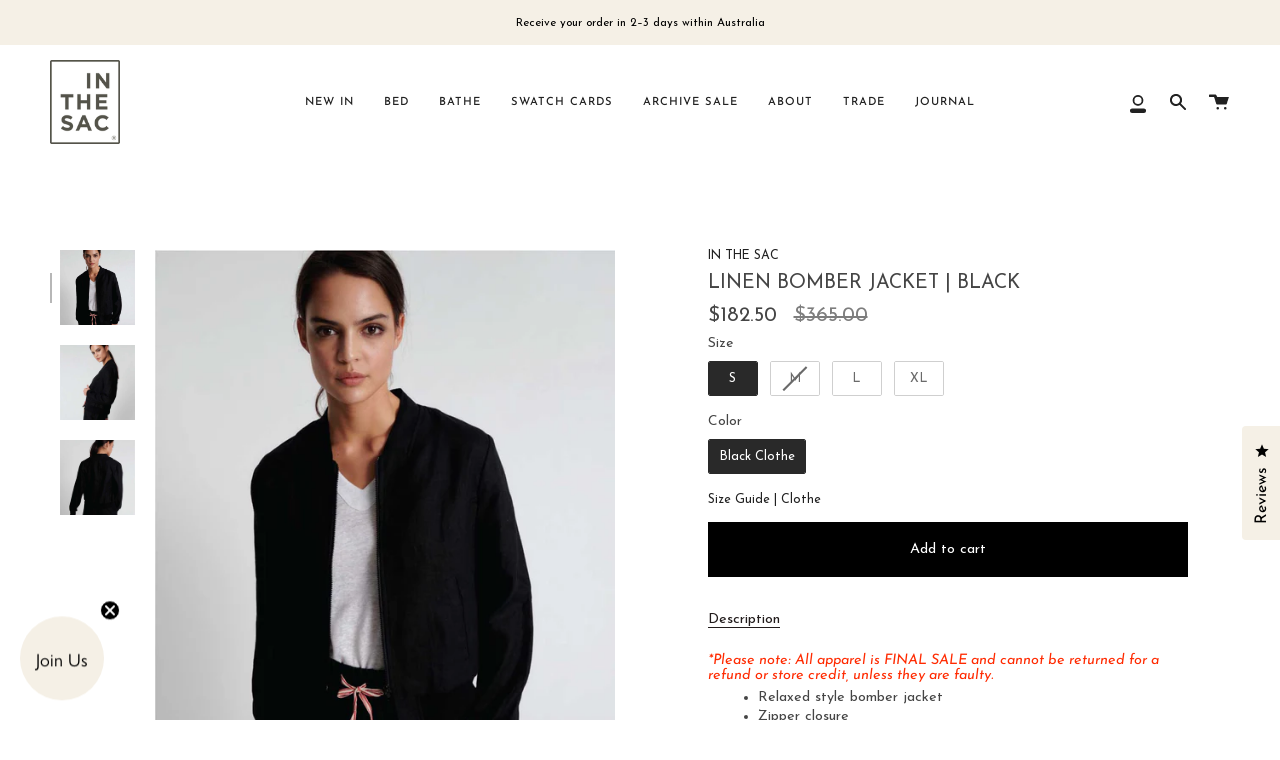

--- FILE ---
content_type: text/css
request_url: https://inthesac.com.au/cdn/shop/t/18/assets/font-settings.css?v=50649191658493648811763060368
body_size: -231
content:
@font-face{font-family:Josefin Sans;font-weight:400;font-style:normal;font-display:swap;src:url(//inthesac.com.au/cdn/fonts/josefin_sans/josefinsans_n4.70f7efd699799949e6d9f99bc20843a2c86a2e0f.woff2) format("woff2"),url(//inthesac.com.au/cdn/fonts/josefin_sans/josefinsans_n4.35d308a1bdf56e5556bc2ac79702c721e4e2e983.woff) format("woff")}@font-face{font-family:Josefin Sans;font-weight:400;font-style:normal;font-display:swap;src:url(//inthesac.com.au/cdn/fonts/josefin_sans/josefinsans_n4.70f7efd699799949e6d9f99bc20843a2c86a2e0f.woff2) format("woff2"),url(//inthesac.com.au/cdn/fonts/josefin_sans/josefinsans_n4.35d308a1bdf56e5556bc2ac79702c721e4e2e983.woff) format("woff")}@font-face{font-family:Josefin Sans;font-weight:500;font-style:normal;font-display:swap;src:url(//inthesac.com.au/cdn/fonts/josefin_sans/josefinsans_n5.72427d78743bbf3591b498f66ad0f8361904dc4d.woff2) format("woff2"),url(//inthesac.com.au/cdn/fonts/josefin_sans/josefinsans_n5.15e133f4dfd3ea9ee7de5283759b87e9708721ae.woff) format("woff")}@font-face{font-family:Josefin Sans;font-weight:500;font-style:normal;font-display:swap;src:url(//inthesac.com.au/cdn/fonts/josefin_sans/josefinsans_n5.72427d78743bbf3591b498f66ad0f8361904dc4d.woff2) format("woff2"),url(//inthesac.com.au/cdn/fonts/josefin_sans/josefinsans_n5.15e133f4dfd3ea9ee7de5283759b87e9708721ae.woff) format("woff")}@font-face{font-family:Josefin Sans;font-weight:400;font-style:italic;font-display:swap;src:url(//inthesac.com.au/cdn/fonts/josefin_sans/josefinsans_i4.a2ba85bff59cf18a6ad90c24fe1808ddb8ce1343.woff2) format("woff2"),url(//inthesac.com.au/cdn/fonts/josefin_sans/josefinsans_i4.2dba61e1d135ab449e8e134ba633cf0d31863cc4.woff) format("woff")}@font-face{font-family:Josefin Sans;font-weight:500;font-style:italic;font-display:swap;src:url(//inthesac.com.au/cdn/fonts/josefin_sans/josefinsans_i5.24cfcbf486b16cad465e46cf4f709f8dee1c9da0.woff2) format("woff2"),url(//inthesac.com.au/cdn/fonts/josefin_sans/josefinsans_i5.9788b7a07516efceab3b983b467dd972211b8317.woff) format("woff")}
/*# sourceMappingURL=/cdn/shop/t/18/assets/font-settings.css.map?v=50649191658493648811763060368 */


--- FILE ---
content_type: text/javascript
request_url: https://inthesac.com.au/cdn/shop/t/18/assets/theme.js?v=41505284935916765841713773635
body_size: 51453
content:
/*
* @license
* Broadcast Theme (c) Invisible Themes
*
* The contents of this file should not be modified.
* add any minor changes to assets/custom.js
*
*/
(function(bodyScrollLock,themeCurrency,themeImages,themeAddresses,Sqrl,Flickity,FlickityFade,Rellax,ellipsed,AOS){"use strict";function floatLabels(e){e.querySelectorAll(".form-field").forEach((e=>{const t=e.querySelector("label"),s=e.querySelector("input, textarea");t&&s&&(s.addEventListener("keyup",(e=>{""!==e.target.value?t.classList.add("label--float"):t.classList.remove("label--float")})),s.value&&s.value.length&&t.classList.add("label--float"))}))}function readHeights(){const e={};return e.windowHeight=window.innerHeight,e.announcementHeight=getHeight('[data-section-type*="announcement"] [data-bar-top]'),e.footerHeight=getHeight('[data-section-type*="footer"]'),e.menuHeight=getHeight("[data-header-height]"),e.headerHeight=e.menuHeight+e.announcementHeight,e.collectionNavHeight=getHeight("[data-collection-nav]"),e.logoHeight=getFooterLogoWithPadding(),e}function setVarsOnResize(){document.addEventListener("theme:resize",resizeVars),setVars()}function setVars(){const{windowHeight:e,announcementHeight:t,headerHeight:s,logoHeight:i,menuHeight:o,footerHeight:r,collectionNavHeight:a}=readHeights(),n=document.querySelector("[data-newsletter-holder].newsletter--left"),l=document.querySelector("#MainContent > .shopify-section:first-child > [data-announcement-wrapper]"),c=document.querySelector("[data-tracking-consent]");let d=16;document.documentElement.style.setProperty("--full-screen",`${e}px`),document.documentElement.style.setProperty("--three-quarters",e*(3/4)+"px"),document.documentElement.style.setProperty("--two-thirds",e*(2/3)+"px"),document.documentElement.style.setProperty("--one-half",e/2+"px"),document.documentElement.style.setProperty("--one-third",e/3+"px"),document.documentElement.style.setProperty("--menu-height",`${o}px`),document.documentElement.style.setProperty("--announcement-height",`${t}px`),document.documentElement.style.setProperty("--header-height",`${s}px`),document.documentElement.style.setProperty("--collection-nav-height",`${a}px`),document.documentElement.style.setProperty("--footer-height",`${r}px`),document.documentElement.style.setProperty("--content-full",e-s-i/2+"px"),document.documentElement.style.setProperty("--content-min",e-s-r+"px"),document.querySelector("[data-tracking-consent].popup-cookies--bottom")&&document.documentElement.style.setProperty("--cookie-bar-height",`${document.querySelector("[data-tracking-consent].popup-cookies--bottom").offsetHeight}px`),document.documentElement.style.setProperty("--newsletter-small-height",n?`${n.offsetHeight}px`:"0px"),document.documentElement.style.setProperty("--announcement-height-high",l?`${l.offsetHeight}px`:"0px"),c&&c.offsetHeight>0&&(d=c.offsetHeight+Number(getComputedStyle(c).bottom.replace("px",""))),document.documentElement.style.setProperty("--mobile-newsletter-with-cookie-height",`${d}px`)}function resizeVars(){const{windowHeight:e,announcementHeight:t,headerHeight:s,logoHeight:i,menuHeight:o,footerHeight:r,collectionNavHeight:a}=readHeights(),n=document.querySelector("[data-newsletter-holder].newsletter--left"),l=document.querySelector("#MainContent > .shopify-section:first-child > [data-announcement-wrapper]"),c=document.querySelector("[data-tracking-consent]");let d=16;document.documentElement.style.setProperty("--menu-height",`${o}px`),document.documentElement.style.setProperty("--announcement-height",`${t}px`),document.documentElement.style.setProperty("--header-height",`${s}px`),document.documentElement.style.setProperty("--collection-nav-height",`${a}px`),document.documentElement.style.setProperty("--footer-height",`${r}px`),document.documentElement.style.setProperty("--content-full",e-s-i/2+"px"),document.documentElement.style.setProperty("--content-min",e-s-r+"px"),document.querySelector("[data-tracking-consent].popup-cookies--bottom")&&document.documentElement.style.setProperty("--cookie-bar-height",`${document.querySelector("[data-tracking-consent].popup-cookies--bottom").offsetHeight}px`),document.documentElement.style.setProperty("--newsletter-small-height",n?`${n.offsetHeight}px`:"0px"),document.documentElement.style.setProperty("--announcement-height-high",l?`${l.offsetHeight}px`:"0px"),c&&c.offsetHeight>0&&(d=c.offsetHeight+Number(getComputedStyle(c).bottom.replace("px",""))),document.documentElement.style.setProperty("--mobile-newsletter-with-cookie-height",`${d}px`)}function getHeight(e){const t=document.querySelector(e);return t?t.offsetHeight:0}function getFooterLogoWithPadding(){const e=getHeight("[data-footer-logo]");return e>0?e+20:0}function singles(e,t){let s=64,i=0;t.forEach((e=>{if(e.offsetHeight>i){const t=parseInt(window.getComputedStyle(e).marginTop)+parseInt(window.getComputedStyle(e).marginBottom);t>s&&(s=t),i=e.offsetHeight}}));const o=e.querySelectorAll("[data-overflow-background]");[e,...o].forEach((e=>{e.style.setProperty("min-height",`calc(${i+s}px + var(--header-padding)`)}))}function doubles(e){if(window.innerWidth<window.theme.sizes.small){return void e.querySelectorAll("[data-overflow-frame]").forEach((e=>{const t=e.querySelectorAll("[data-overflow-content]");singles(e,t)}))}const t=2*parseInt(getComputedStyle(e).getPropertyValue("--outer"));let s=0;const i=e.querySelectorAll("[data-overflow-frame]");e.querySelectorAll("[data-overflow-content]").forEach((e=>{e.offsetHeight>s&&(s=e.offsetHeight)}));[...i,...e.querySelectorAll("[data-overflow-background]")].forEach((e=>{e.style.setProperty("min-height",`${s+t}px`)})),e.style.setProperty("min-height",`${s+t+2}px`)}function preventOverflow(e){const t=e.querySelectorAll(".js-overflow-container");t&&t.forEach((e=>{const t=e.querySelectorAll(".js-overflow-content");singles(e,t),document.addEventListener("theme:resize",(()=>{singles(e,t)}))}));const s=e.querySelectorAll("[data-overflow-wrapper]");s&&s.forEach((e=>{doubles(e),document.addEventListener("theme:resize",(()=>{doubles(e)}))}))}function debounce(e,t){let s;return function(){if(e){const i=()=>e.apply(this,arguments);clearTimeout(s),s=setTimeout(i,t)}}}function dispatch(){document.dispatchEvent(new CustomEvent("theme:resize",{bubbles:!0}))}function resizeListener(){window.addEventListener("resize",debounce((function(){dispatch()}),50))}window.theme=window.theme||{},window.theme.sizes={mobile:480,small:750,large:990,widescreen:1400},window.theme.keyboardKeys={TAB:9,ENTER:13,ESCAPE:27,SPACE:32,LEFTARROW:37,RIGHTARROW:39},window.theme.focusable='button, [href], input, select, textarea, [tabindex]:not([tabindex="-1"])';let prev=window.pageYOffset,up=null,down=null,wasUp=null,wasDown=null,scrollLockTimeout=0;function dispatch$1(){const e=window.pageYOffset;e>prev?(down=!0,up=!1):e<prev?(down=!1,up=!0):(up=null,down=null),prev=e,document.dispatchEvent(new CustomEvent("theme:scroll",{detail:{up:up,down:down,position:e},bubbles:!1})),up&&!wasUp&&document.dispatchEvent(new CustomEvent("theme:scroll:up",{detail:{position:e},bubbles:!1})),down&&!wasDown&&document.dispatchEvent(new CustomEvent("theme:scroll:down",{detail:{position:e},bubbles:!1})),wasDown=down,wasUp=up}function lock(e){bodyScrollLock.disableBodyScroll(e.detail,{allowTouchMove:e=>"TEXTAREA"===e.tagName}),document.documentElement.setAttribute("data-scroll-locked","")}function unlock(){if(scrollLockTimeout=setTimeout((()=>{document.body.removeAttribute("data-drawer-closing")}),20),document.body.hasAttribute("data-drawer-closing"))return document.body.removeAttribute("data-drawer-closing"),void(scrollLockTimeout&&clearTimeout(scrollLockTimeout));document.body.setAttribute("data-drawer-closing",""),document.documentElement.removeAttribute("data-scroll-locked"),bodyScrollLock.clearAllBodyScrollLocks()}function scrollListener(){let e;window.addEventListener("scroll",(function(){e&&window.cancelAnimationFrame(e),e=window.requestAnimationFrame((function(){dispatch$1()}))}),{passive:!0}),window.addEventListener("theme:scroll:lock",lock),window.addEventListener("theme:scroll:unlock",unlock)}const wrap=(e,t="",s)=>{const i=s||document.createElement("div");return i.classList.add(t),e.parentNode.insertBefore(i,e),i.appendChild(e)};function wrapElements(e){e.querySelectorAll(".rte table").forEach((e=>{wrap(e,"rte__table-wrapper")}));e.querySelectorAll('.rte iframe[src*="youtube.com/embed"], .rte iframe[src*="player.vimeo"], .rte iframe#admin_bar_iframe').forEach((e=>{wrap(e,"rte__video-wrapper")}))}function wasTouched(){window.theme.touched=!0,document.removeEventListener("touchstart",wasTouched,{passive:!0}),document.querySelector("body").classList.add("supports-touch"),document.dispatchEvent(new CustomEvent("theme:touch",{bubbles:!0}))}function lazyImageBackgrounds(){document.addEventListener("lazyloaded",(function(e){const t=e.target.parentNode;t.classList.contains("lazy-image")&&(t.style.backgroundImage="none")}))}function ariaToggle(e){const t=e.querySelectorAll("[data-aria-toggle]");t.length&&t.forEach((e=>{e.addEventListener("click",(function(e){e.preventDefault();const t=e.currentTarget;t.setAttribute("aria-expanded","false"==t.getAttribute("aria-expanded")?"true":"false");const s=t.getAttribute("aria-controls");document.querySelector(`#${s}`).classList.toggle("expanding"),document.querySelector(`#${s}`).classList.toggle("expanded"),setTimeout((function(){document.querySelector(`#${s}`).classList.remove("expanding")}),500)}))}))}document.addEventListener("touchstart",wasTouched,{passive:!0}),resizeListener(),scrollListener(),lazyImageBackgrounds(),ariaToggle(document),window.addEventListener("load",(()=>{setVarsOnResize(),floatLabels(document),preventOverflow(document),wrapElements(document)})),document.addEventListener("shopify:section:load",(e=>{const t=e.target;floatLabels(t),preventOverflow(t),wrapElements(t),ariaToggle(document)})),function(){function e(e){var t=window.innerWidth||document.documentElement.clientWidth,s=window.innerHeight||document.documentElement.clientHeight,i=e.getBoundingClientRect();return i.top>=0&&i.bottom<=s&&i.left>=0&&i.right<=t}function t(e){var t=window.innerWidth||document.documentElement.clientWidth,s=window.innerHeight||document.documentElement.clientHeight,i=e.getBoundingClientRect(),o=i.left>=0&&i.left<=t||i.right>=0&&i.right<=t,r=i.top>=0&&i.top<=s||i.bottom>=0&&i.bottom<=s;return o&&r}window.visibilityHelper={isElementTotallyVisible:e,isElementPartiallyVisible:t,inViewportPartially:function(e,s){function i(){var i=t(e);i!=o&&(o=i,"function"==typeof s&&s(i,e))}var o=t(e);window.addEventListener("load",i),window.addEventListener("resize",i),window.addEventListener("scroll",i)},inViewportTotally:function(t,s){function i(){var i=e(t);i!=o&&(o=i,"function"==typeof s&&s(i,t))}var o=e(t);window.addEventListener("load",i),window.addEventListener("resize",i),window.addEventListener("scroll",i)}}}();const showElement=(e,t=!1,s="block")=>{e&&(t?e.style.removeProperty("display"):e.style.display=s)};Shopify.Products=function(){const e={howManyToShow:4,howManyToStoreInMemory:10,wrapperId:"recently-viewed-products",templateId:"recently-viewed-product-template",section:null,onComplete:null};let t=[],s=null,i=null,o=null;const r={configuration:{expires:90,path:"/",domain:window.location.hostname},name:"shopify_recently_viewed",write:function(e){const t=e.join(" ");document.cookie=`${this.name}=${t}; expires=${this.configuration.expires}; path=${this.configuration.path}; domain=${this.configuration.domain}`},read:function(){let e=[],t=null;const s=document.querySelector("#template-product");if(-1!==document.cookie.indexOf("; ")&&document.cookie.split("; ").find((e=>e.startsWith(this.name)))&&(t=document.cookie.split("; ").find((e=>e.startsWith(this.name))).split("=")[1]),null!==t&&(e=t.split(" ")),s){const t=s.getAttribute("data-product-handle");if(-1!=e.indexOf(t)){const s=e.indexOf(t);e.splice(s,1)}}return e},destroy:function(){document.cookie=`${this.name}=null; expires=${this.configuration.expires}; path=${this.configuration.path}; domain=${this.configuration.domain}`},remove:function(e){const t=this.read(),s=t.indexOf(e);-1!==s&&(t.splice(s,1),this.write(t))}},a=(t,s,n,l)=>{s.length&&t<e.howManyToShow?fetch("/products/"+s[0]+".js").then((e=>e.json())).then((e=>{let o;e.priceFormatted=themeCurrency.formatMoney(e.price,theme.moneyFormat),e.compareFormatted=themeCurrency.formatMoney(e.compare_at_price,theme.moneyFormat),e.topImage=e.media[0]?themeImages.getSizedImageUrl(e.media[0].preview_image.src,"900x900"):"",e.bottomImage=e.media[1]?themeImages.getSizedImageUrl(e.media[1].preview_image.src,"900x900"):"";let r=!1,c=!1,d="",h="",u="is-hidden hidden",p="is-hidden hidden",m="is-hidden hidden",g="is-hidden hidden",y="",b="is-hidden hidden",f="is-hidden hidden",w=150*t,v=100*t+800,S=50*t+800;e.media.length>1?d="double__image":h="is-hidden hidden";for(let t=0;t<e.tags.length;t++){if(e.tags[t].includes("_badge_")){r=!0,o=e.tags[t].replace("_badge_","").split("_").join(" ");break}if(e.tags[t].includes("_preorder")){c=!0;break}}r&&(u=""),c&&!r&&(p=""),e.compare_at_price>e.price&&(y="sale",m="",c&&r||(g="",m="is-hidden hidden")),e.available||(p="is-hidden hidden",y="is-hidden hidden",b=""),e.price_varies&&(f="");const $=e.title.replace(/(<([^>]+)>)/gi,"");let E=i.innerHTML;E=E.replace(/\|\|itemUrl\|\|/g,e.url),E=E.replace(/\|\|itemDoubleImageClass\|\|/g,d),E=E.replace(/\|\|itemTopImage\|\|/g,e.topImage),E=E.replace(/\|\|itemBottomImage\|\|/g,e.bottomImage),E=E.replace(/\|\|itemBottomImageClass\|\|/g,h),E=E.replace(/\|\|itemCustomBadgeClass\|\|/g,u),E=E.replace(/\|\|itemCustomBadgeVal\|\|/g,o),E=E.replace(/\|\|itemPreorderClass\|\|/g,p),E=E.replace(/\|\|itemSaleClass\|\|/g,m),E=E.replace(/\|\|itemSalePriceClass\|\|/g,g),E=E.replace(/\|\|itemPriceClass\|\|/g,y),E=E.replace(/\|\|itemFromClass\|\|/g,f),E=E.replace(/\|\|itemTitle\|\|/g,$),E=E.replace(/\|\|itemComparedPrice\|\|/g,e.compareFormatted),E=E.replace(/\|\|itemPrice\|\|/g,e.priceFormatted),E=E.replace(/\|\|itemHandle\|\|/g,e.handle),E=E.replace(/\|\|itemAosDelay\|\|/g,w),E=E.replace(/\|\|itemAosImageDuration\|\|/g,v),E=E.replace(/\|\|itemAosTextDuration\|\|/g,S),E=E.replace(/\|\|itemIndex\|\|/g,t),E=E.replace(/\|\|itemSoldClass\|\|/g,b),E="Title"===e.options[0].name&&1===e.options.length&&"Default Title"===e.options[0].values[0]?E.replace(/\|\|itemHasOnlyDefault\|\|/g,"data-quick-add-button"):E.replace(/\|\|itemHasOnlyDefault\|\|/g,"");const L=e.options.filter((e=>{for(let t=0;t<theme.swatchLabels.length;t++){const s=theme.swatchLabels[t].trim();if(Object.values(e).includes(s))return e}}));E=E.replace(/\|\|itemSwatchesHidden\|\|/g,L.length>0?"":"hide"),E=E.replace(/\|\|itemColorLabel\|\|/g,L.length>0?L[0].name:""),n.innerHTML+=E,s.shift(),t++,a(t,s,n,l)})).catch((()=>{r.remove(s[0]),s.shift(),a(t,s,n,l)})):((t,s)=>{showElement(t,!0);const i=r.read().length;if(Shopify.recentlyViewed&&o&&i&&i<o&&t.children.length){let e=[],s=[],i=0;for(const t in Shopify.recentlyViewed){i+=1;const o=Shopify.recentlyViewed[t].split(" "),a=parseInt(t.split("_")[1]);e=[...e,...o],(r.read().length===a||i===Object.keys(Shopify.recentlyViewed).length&&!s.length)&&(s=[...s,...o])}for(let i=0;i<t.children.length;i++){const o=t.children[i];e.length&&o.classList.remove(...e),s.length&&o.classList.add(...s)}}if(e.onComplete)try{e.onComplete(t,s)}catch(e){console.log("error")}})(n,l)};return{showRecentlyViewed:function(n){const l=n||{};Object.assign(e,l),t=r.read(),i=document.querySelector(`#${e.templateId}`),s=document.querySelector(`#${e.wrapperId}`),o=e.howManyToShow,e.howManyToShow=Math.min(t.length,e.howManyToShow),e.howManyToShow&&i&&s&&a(0,t,s,e.section)},getConfig:function(){return e},clearList:function(){r.destroy()},recordRecentlyViewed:function(t){const s=t||{};Object.assign(e,s);let i=r.read();if(-1!==window.location.pathname.indexOf("/products/")){const t=decodeURIComponent(window.location.pathname).match(/\/products\/([a-z0-9\-]|[\u3000-\u303F]|[\u3040-\u309F]|[\u30A0-\u30FF]|[\uFF00-\uFFEF]|[\u4E00-\u9FAF]|[\u2605-\u2606]|[\u2190-\u2195]|[\u203B]|[\w\u0430-\u044f]|[\u0400-\u04FF]|[\u0900-\u097F]|[\u0590-\u05FF\u200f\u200e]|[\u0621-\u064A\u0660-\u0669 ])+/)[0].split("/products/")[1],s=i.indexOf(t);-1===s?(i.unshift(t),i=i.splice(0,e.howManyToStoreInMemory)):(i.splice(s,1),i.unshift(t)),r.write(i)}},hasProducts:r.read().length>0}}();const getUrlString=(e,t=[],s=!1)=>{const i=Object.keys(e).map((i=>{let o=e[i];if("[object Object]"===Object.prototype.toString.call(o)||Array.isArray(o))return Array.isArray(e)?t.push(""):t.push(i),getUrlString(o,t,Array.isArray(o));{let e=i;if(t.length>0){e=(s?t:[...t,i]).reduce(((e,t)=>""===e?t:`${e}[${t}]`),"")}return s?`${e}[]=${o}`:`${e}=${o}`}})).join("&");return t.pop(),i},hideElement=e=>{e&&(e.style.display="none")},fadeIn=(e,t,s=null)=>{e.style.opacity=0,e.style.display=t||"block",function t(){let i=parseFloat(e.style.opacity);(i+=.1)>1||(e.style.opacity=i,requestAnimationFrame(t)),1===i&&"function"==typeof s&&s()}()};function forceFocus(e,t){t=t||{};var s=e.tabIndex;e.tabIndex=-1,e.dataset.tabIndex=s,e.focus(),void 0!==t.className&&e.classList.add(t.className),e.addEventListener("blur",(function i(o){o.target.removeEventListener(o.type,i),e.tabIndex=s,delete e.dataset.tabIndex,void 0!==t.className&&e.classList.remove(t.className)}))}function focusHash(e){e=e||{};var t=window.location.hash,s=document.getElementById(t.slice(1));if(s&&e.ignore&&s.matches(e.ignore))return!1;t&&s&&forceFocus(s,e)}function bindInPageLinks(e){return e=e||{},Array.prototype.slice.call(document.querySelectorAll('a[href^="#"]')).filter((function(t){if("#"===t.hash||""===t.hash)return!1;if(e.ignore&&t.matches(e.ignore))return!1;if(s=t.hash.substr(1),null===document.getElementById(s))return!1;var s,i=document.querySelector(t.hash);return!!i&&(t.addEventListener("click",(function(){forceFocus(i,e)})),!0)}))}function focusable(e){return Array.prototype.slice.call(e.querySelectorAll("[tabindex],[draggable],a[href],area,button:enabled,input:not([type=hidden]):enabled,object,select:enabled,textarea:enabled")).filter((function(e){return!!(e.offsetWidth||e.offsetHeight||e.getClientRects().length)}))}void 0===Shopify.Cart&&(Shopify.Cart={}),Shopify.Cart.ShippingCalculator=function(){const _config={submitButton:theme.strings.shippingCalcSubmitButton,submitButtonDisabled:theme.strings.shippingCalcSubmitButtonDisabled,templateId:"shipping-calculator-response-template",wrapperId:"wrapper-response",customerIsLoggedIn:!1},_render=function(e){const t=document.querySelector(`#${_config.templateId}`),s=document.querySelector(`#${_config.wrapperId}`);if(t&&s){s.innerHTML="";let i="",o="",r="error center",a=t.innerHTML;const n=/[^[\]]+(?=])/g;if(e.rates&&e.rates.length){let t=n.exec(a)[0];e.rates.forEach((e=>{let s=t;s=s.replace(/\|\|rateName\|\|/,e.name),s=s.replace(/\|\|ratePrice\|\|/,Shopify.Cart.ShippingCalculator.formatRate(e.price)),i+=s}))}if(e.success){r="success center";const s=document.createElement("div");s.innerHTML=t.innerHTML;const i=s.querySelector("[data-template-no-shipping]");e.rates.length<1&&i&&(o=i.getAttribute("data-template-no-shipping"))}else o=e.errorFeedback;a=a.replace(n,"").replace("[]",""),a=a.replace(/\|\|ratesList\|\|/g,i),a=a.replace(/\|\|successClass\|\|/g,r),a=a.replace(/\|\|ratesText\|\|/g,o),s.innerHTML+=a}},_enableButtons=function(){const e=document.querySelector(".get-rates");e.removeAttribute("disabled"),e.classList.remove("disabled"),e.value=_config.submitButton},_disableButtons=function(){const e=document.querySelector(".get-rates");e.setAttribute("disabled","disabled"),e.classList.add("disabled"),e.value=_config.submitButtonDisabled},_getCartShippingRatesForDestination=function(e){const t=encodeURI(getUrlString({shipping_address:e})),s=`${window.theme.routes.cart}/shipping_rates.json?${t}`,i=new XMLHttpRequest;i.open("GET",s,!0),i.onload=function(){if(this.status>=200&&this.status<400){const t=JSON.parse(this.response).shipping_rates;_onCartShippingRatesUpdate(t,e)}else _onError(this)},i.onerror=function(){_onError(this)},i.send()},_fullMessagesFromErrors=function(e){const t=[];for(const s in e)for(const i of e[s])t.push(s+" "+i);return t},_onError=function(XMLHttpRequest){hideElement(document.querySelector("#estimated-shipping"));const shippingChild=document.querySelector("#estimated-shipping em");if(shippingChild)for(;shippingChild.firstChild;)shippingChild.removeChild(shippingChild.firstChild);_enableButtons();let feedback="";const data=eval("("+XMLHttpRequest.responseText+")");feedback=data.message?data.message+"("+data.status+"): "+data.description:"Error : "+_fullMessagesFromErrors(data).join("; "),"Error : country is not supported."===feedback&&(feedback="We do not ship to this destination."),_render({rates:[],errorFeedback:feedback,success:!1}),showElement(document.querySelector(`#${_config.wrapperId}`))},_onCartShippingRatesUpdate=function(e,t){_enableButtons();let s="";t.zip&&(s+=t.zip+", "),t.province&&(s+=t.province+", "),s+=t.country;const i=document.querySelector("#estimated-shipping em");e.length&&i&&("0.00"==e[0].price?i.textContent="FREE":i.textContent=themeCurrency.formatMoney(e[0].price,theme.moneyFormat)),_render({rates:e,address:s,success:!0});const o=document.querySelectorAll(`#${_config.wrapperId}, #estimated-shipping`);o.length&&o.forEach((e=>{fadeIn(e)}))},_init=function(){const e=document.querySelector(".get-rates"),t=document.querySelector("#address_container"),s=document.querySelector("#address_country"),i=document.querySelector("#address_province"),o=document.querySelector("html");let r="en";if(o.hasAttribute("lang")&&""!==o.getAttribute("lang")&&(r=o.getAttribute("lang")),t&&themeAddresses.AddressForm(t,r,{shippingCountriesOnly:!0}),s&&s.hasAttribute("data-default")&&i&&i.hasAttribute("data-default")&&s.addEventListener("change",(function(){s.removeAttribute("data-default"),i.removeAttribute("data-default")})),e&&(e.addEventListener("click",(function(e){_disableButtons();const t=document.querySelector(`#${_config.wrapperId}`);for(;t.firstChild;)t.removeChild(t.firstChild);hideElement(t);const o={};let r=s.value,a=i.value;const n=s.getAttribute("data-default-fullname");""===r&&n&&""!==n&&(r=n);const l=i.getAttribute("data-default-fullname");""===a&&l&&""!==l&&(a=l),o.zip=document.querySelector("#address_zip").value||"",o.country=r||"",o.province=a||"",_getCartShippingRatesForDestination(o)})),_config.customerIsLoggedIn&&e.classList.contains("get-rates--trigger"))){const t=document.querySelector("#address_zip");t&&t.value&&e.dispatchEvent(new Event("click"))}};return{show:function(e){e=e||{},Object.assign(_config,e),document.addEventListener("DOMContentLoaded",(function(){_init()}))},getConfig:function(){return _config},formatRate:function(e){return themeCurrency.formatMoney(e,theme.moneyFormat)}}}();var trapFocusHandlers={};function trapFocus(e,t){t=t||{};var s=focusable(e),i=t.elementToFocus||e,o=s[0],r=s[s.length-1];removeTrapFocus(),trapFocusHandlers.focusin=function(t){e===t.target||e.contains(t.target)||o.focus(),t.target!==e&&t.target!==r&&t.target!==o||document.addEventListener("keydown",trapFocusHandlers.keydown)},trapFocusHandlers.focusout=function(){document.removeEventListener("keydown",trapFocusHandlers.keydown)},trapFocusHandlers.keydown=function(t){9===t.keyCode&&(t.target!==r||t.shiftKey||(t.preventDefault(),o.focus()),t.target!==e&&t.target!==o||!t.shiftKey||(t.preventDefault(),r.focus()))},document.addEventListener("focusout",trapFocusHandlers.focusout),document.addEventListener("focusin",trapFocusHandlers.focusin),forceFocus(i,t)}function removeTrapFocus(){document.removeEventListener("focusin",trapFocusHandlers.focusin),document.removeEventListener("focusout",trapFocusHandlers.focusout),document.removeEventListener("keydown",trapFocusHandlers.keydown)}function accessibleLinks(e,t){if("string"!=typeof e)throw new TypeError(e+" is not a String.");if(0!==(e=document.querySelectorAll(e)).length){(t=t||{}).messages=t.messages||{};var s={newWindow:t.messages.newWindow||"Opens in a new window.",external:t.messages.external||"Opens external website.",newWindowExternal:t.messages.newWindowExternal||"Opens external website in a new window."},i=t.prefix||"a11y",o={newWindow:i+"-new-window-message",external:i+"-external-message",newWindowExternal:i+"-new-window-external-message"};e.forEach((function(e){var t=e.getAttribute("target"),s=e.getAttribute("rel"),i=function(e){return e.hostname!==window.location.hostname}(e),r="_blank"===t,a=null===s||-1===s.indexOf("noopener");if(r&&a){var n=null===s?"noopener":s+" noopener";e.setAttribute("rel",n)}i&&r?e.setAttribute("aria-describedby",o.newWindowExternal):i?e.setAttribute("aria-describedby",o.external):r&&e.setAttribute("aria-describedby",o.newWindow)})),function(e){var t=document.createElement("ul"),s=Object.keys(e).reduce((function(t,s){return t+"<li id="+o[s]+">"+e[s]+"</li>"}),"");t.setAttribute("hidden",!0),t.innerHTML=s,document.body.appendChild(t)}(s)}}var a11y=Object.freeze({__proto__:null,forceFocus:forceFocus,focusHash:focusHash,bindInPageLinks:bindInPageLinks,focusable:focusable,trapFocus:trapFocus,removeTrapFocus:removeTrapFocus,accessibleLinks:accessibleLinks});const slideDown=(e,t=500,s=!0)=>{let i=window.getComputedStyle(e).display;if(s&&"none"!==i)return;e.style.removeProperty("display"),"none"===i&&(i="block"),e.style.display=i;let o=e.offsetHeight;e.style.overflow="hidden",e.style.height=0,e.style.paddingTop=0,e.style.paddingBottom=0,e.style.marginTop=0,e.style.marginBottom=0,e.offsetHeight,e.style.boxSizing="border-box",e.style.transitionProperty="height, margin, padding",e.style.transitionDuration=t+"ms",e.style.height=o+"px",e.style.removeProperty("padding-top"),e.style.removeProperty("padding-bottom"),e.style.removeProperty("margin-top"),e.style.removeProperty("margin-bottom"),window.setTimeout((()=>{e.style.removeProperty("height"),e.style.removeProperty("overflow"),e.style.removeProperty("transition-duration"),e.style.removeProperty("transition-property")}),t)},slideUp=(e,t=500)=>{e.style.transitionProperty="height, margin, padding",e.style.transitionDuration=t+"ms",e.style.boxSizing="border-box",e.style.height=e.offsetHeight+"px",e.offsetHeight,e.style.overflow="hidden",e.style.height=0,e.style.paddingTop=0,e.style.paddingBottom=0,e.style.marginTop=0,e.style.marginBottom=0,window.setTimeout((()=>{e.style.display="none",e.style.removeProperty("height"),e.style.removeProperty("padding-top"),e.style.removeProperty("padding-bottom"),e.style.removeProperty("margin-top"),e.style.removeProperty("margin-bottom"),e.style.removeProperty("overflow"),e.style.removeProperty("transition-duration"),e.style.removeProperty("transition-property")}),t)},slideToggle=(e,t=500)=>"none"===window.getComputedStyle(e).display?slideDown(e,t):slideUp(e,t);function FetchError(e){this.status=e.status||null,this.headers=e.headers||null,this.json=e.json||null,this.body=e.body||null}function fetchProduct(e){const t=`${window.theme.routes.root}products/${e}.js`;return window.fetch(t).then((e=>e.json())).catch((e=>{console.error(e)}))}FetchError.prototype=Error.prototype;const selectors={saleClass:"sale",soldClass:"sold-out",doubleImage:"double__image"};function formatPrices(e){const t=e.price<=e.compare_at_price_min;let s=t?selectors.saleClass:"";if(s+=e.available?"":selectors.soldClass,e.price=themeCurrency.formatMoney(e.price,theme.moneyFormat),e.price_with_from=e.price,e.price_varies){let t=themeCurrency.formatMoney(e.price_min,theme.moneyFormat);e.price_with_from=`<small>${window.theme.strings.from}</small> ${t}`}let i="";void 0!==e.media&&e.media.length>1&&(i+=selectors.doubleImage);return{...e,classes:s,on_sale:t,double_class:i,sold_out:!e.available,sold_out_translation:window.theme.strings.soldOut,compare_at_price:themeCurrency.formatMoney(e.compare_at_price,theme.moneyFormat),compare_at_price_max:themeCurrency.formatMoney(e.compare_at_price_max,theme.moneyFormat),compare_at_price_min:themeCurrency.formatMoney(e.compare_at_price_min,theme.moneyFormat),price_max:themeCurrency.formatMoney(e.price_max,theme.moneyFormat),price_min:themeCurrency.formatMoney(e.price_min,theme.moneyFormat),unit_price:themeCurrency.formatMoney(e.unit_price,theme.moneyFormat)}}const selectors$1={template:"[pair-product-template]",pairProducts:"[data-pair-products]",upsellButton:"[data-upsell-btn]",upsellButtonText:"[data-upsell-btn-text]"};class PairWithProduct{constructor(e){this.handle=e,this.document=document,this.template=this.document.querySelector(selectors$1.template).innerHTML,this.pairProducts=this.document.querySelector(selectors$1.pairProducts),this.pairProductHolder=this.document.querySelector(selectors$1.pairProductsHolder),this.resizeEventUpsell=()=>this.calcUpsellButtonDemensions(),this.variant=null,this.variantObject=null,this.init()}init(){if(this.handle.includes("_")){const e=this.handle.split("_");this.handle=e[0],this.variant=e[1]}fetchProduct(this.handle).then((e=>{if(void 0===e)return void this.document.dispatchEvent(new CustomEvent("upsell-product-error"));const t=formatPrices(e);let s=!1;null!==this.variant&&t.variants.filter((e=>(e.id===Number(this.variant)&&e.available&&(this.variantObject=e,s=!0),e))),t.available&&null===this.variant||s?this.renderPairProduct(t):(this.pairProducts.innerHTML="",this.document.dispatchEvent(new CustomEvent("upsell-unavailable")))})).catch((e=>{console.error(e)}))}renderPairProduct(e){const t=this.renderProduct(e);this.pairProducts.innerHTML=t,this.upsellButtonDemensions()}upsellButtonDemensions(){this.calcUpsellButtonDemensions(),document.addEventListener("theme:resize",this.resizeEventUpsell)}calcUpsellButtonDemensions(){const e=this.pairProducts.querySelector(selectors$1.upsellButtonText),t=this.pairProducts.querySelector(selectors$1.upsellButton);e&&t.style.setProperty("--btn-text-width",`${e.clientWidth}px`)}renderProduct(e){let t=null,s="",i="",o=!0,r=!1;if(void 0!==e.media&&(t=e.media[0]),null!==this.variantObject&&void 0!==this.variantObject.featured_media&&(t=this.variantObject.featured_media),s=t?{thumb:themeImages.getSizedImageUrl(t.preview_image.src,"480x480")}:{thumb:window.theme.assets.no_image},"Title"===e.options[0].name&&1===e.options.length&&"Default Title"===e.options[0].values[0]&&(o=!1),null===this.variantObject)for(let t=0;t<e.variants.length;t++){const s=e.variants[t];if(s.available){const e=s.title.replaceAll("/","<span>&nbsp;</span>");r=void 0!==s.unit_price;i={...formatPrices(s),title:e,hasUnitPrice:r};break}}if(null!==this.variantObject){const e=this.variantObject.title.replaceAll("/","<span>&nbsp;</span>");r=void 0!==this.variantObject.unit_price;i={...formatPrices(this.variantObject),title:e,hasUnitPrice:r}}if(""===i)return"";const a=e.title.replace(/(<([^>]+)>)/gi,"");i.unit_price_measurement&&(i.unitValue=i.unit_price_measurement.reference_unit,1!==i.unit_price_measurement.reference_value&&(i.unitCount=i.unit_price_measurement.reference_value));const n={...e,title:a,image:s,firstAvailableVariant:i,hasVariants:o,addToCartText:theme.strings.upsellAddToCart,unitPriceLabel:theme.strings.unitPrice,unitPriceSeparator:theme.strings.unitPriceSeparator};return Sqrl.render(this.template,{product:n})}}const selectors$2={quantityHolder:"[data-quantity-holder]",quantityField:"[data-quantity-field]",quantityButton:"[data-quantity-button]",quantityMinusButton:"[data-quantity-minus]",quantityPlusButton:"[data-quantity-plus]",quantityReadOnly:"read-only",isDisabled:"is-disabled"};class QuantityCounter{constructor(e,t=!1){this.holder=e,this.quantityUpdateCart=t}init(){this.settings=selectors$2,this.quantity=this.holder.querySelector(this.settings.quantityHolder),this.quantity&&(this.field=this.quantity.querySelector(this.settings.quantityField),this.buttons=this.quantity.querySelectorAll(this.settings.quantityButton),this.increaseButton=this.quantity.querySelector(this.settings.quantityPlusButton),this.quantityValue=Number(this.field.value||0),this.cartItemID=this.field.getAttribute("data-id"),this.maxValue=Number(this.field.getAttribute("max"))>0?Number(this.field.getAttribute("max")):null,this.minValue=Number(this.field.getAttribute("min"))>0?Number(this.field.getAttribute("min")):0,this.disableIncrease=this.disableIncrease.bind(this),this.emptyField=!1,this.updateQuantity=this.updateQuantity.bind(this),this.decrease=this.decrease.bind(this),this.increase=this.increase.bind(this),this.disableIncrease(),this.quantity.classList.contains(this.settings.quantityReadOnly)||(this.changeValueOnClick(),this.changeValueOnInput()))}changeValueOnClick(){const e=this;this.buttons.forEach((t=>{t.addEventListener("click",(t=>{t.preventDefault();const s=t.target,i=s.matches(e.settings.quantityMinusButton)||s.closest(e.settings.quantityMinusButton),o=s.matches(e.settings.quantityPlusButton)||s.closest(e.settings.quantityPlusButton);i&&e.decrease(),o&&e.increase(),e.updateQuantity()}))}))}changeValueOnInput(){const e=this;this.field.addEventListener("input",(function(){e.quantityValue=this.value,""===this.value&&(e.emptyField=!0),e.updateQuantity()}),this)}updateQuantity(){this.maxValue<this.quantityValue&&null!==this.maxValue&&(this.quantityValue=this.maxValue),this.minValue>this.quantityValue&&(this.quantityValue=this.minValue),this.field.value=this.quantityValue,this.disableIncrease(),document.dispatchEvent(new CustomEvent("popout:updateValue")),this.quantityUpdateCart&&this.updateCart()}decrease(){this.quantityValue>this.minValue?this.quantityValue--:this.quantityValue=0}increase(){this.quantityValue++}disableIncrease(){this.increaseButton.classList.toggle(this.settings.isDisabled,this.quantityValue>=this.maxValue&&null!==this.maxValue)}updateCart(){const e=new CustomEvent("update-cart",{bubbles:!0,detail:{id:this.cartItemID,quantity:this.quantityValue,valueIsEmpty:this.emptyField}});this.holder.dispatchEvent(e)}}const settings={cartDrawerEnabled:window.theme.cartDrawerEnabled,times:{timeoutAddProduct:1e3,closeDropdownAfter:5e3},classes:{hidden:"is-hidden",added:"is-added",htmlClasses:"has-open-cart-dropdown",open:"is-open",active:"is-active",visible:"is-visible",loading:"is-loading",disabled:"is-disabled",success:"is-success",error:"has-error",headerStuck:"js__header__stuck",drawerVisible:"drawer--visible"},attributes:{transparent:"data-header-transparent",upsellButton:"data-upsell-btn"},elements:{html:"html",outerSection:"[data-section-id]",cartDropdown:"[data-cart-dropdown]",cartDropdownBody:"[data-cart-dropdown-body]",emptyMessage:"[data-empty-message]",buttonHolder:"[data-foot-holder]",itemsHolder:"[data-items-holder]",item:"[data-item]",cartToggleElement:"[data-cart-toggle]",cartItemRemove:"[data-item-remove]",cartCount:"[data-cart-count]",cartCountValue:"data-cart-count",clickedElementForExpanding:"[data-expand-button]",cartWidget:"[data-cart-widget]",cartTotal:"[data-cart-total]",cartMessage:"[data-cart-message]",cartMessageValue:"data-cart-message",buttonAddToCart:"[data-add-to-cart]",formErrorsContainer:"[data-cart-errors-container]",cartErrors:"[data-cart-errors]",cartCloseError:"[data-cart-error-close]",formCloseError:"[data-close-error]",quickAddHolder:"[data-quick-add-holder]",cartProgress:"[data-cart-progress]",cartOriginalTotal:"[data-cart-original-total]",cartOriginaTotalPrice:"[data-cart-original-total-price]",cartDiscountsHolder:"[data-cart-discounts-holder]",headerWrapper:"[data-header-wrapper]",burgerButton:"[data-drawer-toggle]",upsellHolder:"[data-upsell-holder]",errorMessage:"[data-error-message]",navDrawer:"[data-drawer]",pairProductsHolder:"[data-pair-products-holder]",pairProducts:"[data-pair-products]",buttonSkipPairProduct:"[data-skip-pair-product]",productIDAttribute:"data-product-id",leftToSpend:"[data-left-to-spend]"},formatMoney:theme.moneyFormat,cartTotalDiscountsTemplate:"[data-cart-total-discount]"};class CartDrawer{constructor(){"/password"!==window.location.pathname&&this.init()}init(){this.settings=settings,this.document=document,this.html=this.document.querySelector(this.settings.elements.html),this.cartDropdown=this.document.querySelector(this.settings.elements.cartDropdown),this.cartDropdownBody=this.document.querySelector(this.settings.elements.cartDropdownBody),this.emptyMessage=this.document.querySelector(this.settings.elements.emptyMessage),this.buttonHolder=this.document.querySelector(this.settings.elements.buttonHolder),this.itemsHolder=this.document.querySelector(this.settings.elements.itemsHolder),this.items=this.document.querySelectorAll(this.settings.elements.item),this.counterHolders=this.document.querySelectorAll(this.settings.elements.cartCount),this.cartTotal=this.document.querySelector(this.settings.elements.cartTotal),this.cartMessage=this.document.querySelectorAll(this.settings.elements.cartMessage),this.cartOriginalTotal=this.document.querySelector(this.settings.elements.cartOriginalTotal),this.cartOriginaTotalPrice=this.document.querySelector(this.settings.elements.cartOriginaTotalPrice),this.cartDiscountHolder=this.document.querySelector(this.settings.elements.cartDiscountsHolder),this.clickedElementForExpanding=this.document.querySelectorAll(this.settings.elements.clickedElementForExpanding),this.cartTotalDiscountTemplate=this.document.querySelector(this.settings.cartTotalDiscountsTemplate).innerHTML,this.cartErrorHolder=this.document.querySelector(this.settings.elements.cartErrors),this.cartCloseErrorMessage=this.document.querySelector(this.settings.elements.cartCloseError),this.headerWrapper=this.document.querySelector(this.settings.elements.headerWrapper),this.accessibility=a11y,this.navDrawer=this.document.querySelector(this.settings.elements.navDrawer),this.pairProductsHolder=this.document.querySelector(this.settings.elements.pairProductsHolder),this.pairProducts=this.document.querySelector(this.settings.elements.pairProducts),this.form=null,this.build=this.build.bind(this),this.addToCart=this.addToCart.bind(this),this.updateCart=this.updateCart.bind(this),this.openCartDropdown=this.openCartDropdown.bind(this),this.closeCartDropdown=this.closeCartDropdown.bind(this),this.toggleCartDropdown=this.toggleCartDropdown.bind(this),this.hasItemsInCart=this.hasItemsInCart.bind(this),this.toggleClassesOnContainers=this.toggleClassesOnContainers.bind(this),this.cartDropdownIsBuilded=this.items.length>0,this.totalItems=this.cartDropdownIsBuilded,this.cartDropdownIsOpen=!1,this.cartDiscounts=0,this.cartDrawerEnabled=this.settings.cartDrawerEnabled,this.cartLimitErrorIsHidden=!0,this.eventToggleCart(),this.expandEvents(),this.cartEvents(),this.cartEventAdd(),this.initQuantity(),this.customEventAddProduct(),this.estimateShippingCalculator(),this.cartMessage.length>0&&(this.cartFreeLimitShipping=100*Number(this.cartMessage[0].getAttribute("data-limit")),this.subtotal=0,this.circumference=28*Math.PI,this.cartBarProgress()),this.pairWithArray=window.pairWithProducts,this.sessionStorage=window.sessionStorage,this.getEnablePairProducts(),this.renderPairProducts(),this.pairProductSkipEvent(),this.document.addEventListener("upsell-unavailable",(()=>{this.checkPairProductIsSoldOut()}))}initQuantity(){this.items=this.document.querySelectorAll(this.settings.elements.item),this.items.forEach((e=>{new QuantityCounter(e,!0).init(),this.customEventsHandle(e)}))}expandEvents(){const e=this.document.querySelectorAll(this.settings.elements.cartWidget);this.clickedElementForExpanding.forEach((t=>{t.addEventListener("click",(s=>{s.preventDefault();const i=this.document.querySelector(t.getAttribute("href"));t.classList.toggle(this.settings.classes.active),slideToggle(i,400),e.length>1&&e.forEach((e=>{if(e!==i.parentElement){const t=e.querySelector(this.settings.elements.clickedElementForExpanding);t.classList.remove(this.settings.classes.active),slideUp(t.nextElementSibling,400)}}))}))}))}customEventsHandle(e){e.addEventListener("update-cart",debounce((t=>{this.updateCart({id:t.detail.id,quantity:t.detail.quantity},e,t.detail.valueIsEmpty)}),500))}customEventAddProduct(){this.html.addEventListener("cart:add-to-cart",debounce((e=>{this.addToCart(`id=${e.detail.data.id}`,e.detail)}),500))}cartEvents(){const e=this;this.document.querySelectorAll(e.settings.elements.cartItemRemove).forEach((t=>{t.addEventListener("click",(function(t){t.preventDefault(),e.updateCart({id:this.getAttribute("data-id"),quantity:0})}))})),this.cartCloseErrorMessage&&this.cartCloseErrorMessage.addEventListener("click",(e=>{e.preventDefault(),slideUp(this.cartErrorHolder,400)}))}cartEventAdd(){this.document.addEventListener("click",(e=>{const t=e.target;if(t.matches(this.settings.elements.buttonAddToCart)||t.closest(this.settings.elements.buttonAddToCart)&&t){let s="",i=t.matches(this.settings.elements.buttonAddToCart)?t:t.closest(this.settings.elements.buttonAddToCart);if(i.hasAttribute(this.settings.elements.productIDAttribute)?s=`id=${Number(i.getAttribute(this.settings.elements.productIDAttribute))}`:(this.form=t.closest("form"),s=new FormData(this.form),s=new URLSearchParams(s).toString()),null!==this.form&&this.form.querySelector('[type="file"]'))return;if(e.preventDefault(),t.hasAttribute("disabled")||t.parentNode.hasAttribute("disabled"))return;this.addToCart(s,null,i),this.html.dispatchEvent(new CustomEvent("cart:add-item",{bubbles:!0,detail:{selector:t}}))}}))}estimateShippingCalculator(){Shopify.Cart.ShippingCalculator.show({submitButton:theme.strings.shippingCalcSubmitButton,submitButtonDisabled:theme.strings.shippingCalcSubmitButtonDisabled,customerIsLoggedIn:theme.customerLoggedIn,moneyFormat:theme.moneyWithCurrencyFormat})}getCart(){fetch("/cart.js").then(this.handleErrors).then((e=>e.json())).then((e=>(this.updateCounter(e.item_count),this.newTotalItems=e.items.length,this.buildTotalPrice(e),this.freeShippingMessageHandle(e.total_price),this.cartMessage.length>0&&(this.subtotal=e.total_price,this.updateProgress()),fetch("/cart?section_id=api-cart-items")))).then((e=>e.text())).then((e=>{const t=document.createElement("div");t.innerHTML=e,t.querySelector("script")?this.pairWithArray=JSON.parse(t.querySelector("script").innerText.split("=")[1].replace(";","")):this.pairWithArray=void 0,this.getEnablePairProducts(),this.renderPairProducts();const s=t.querySelector("[data-api-content]").innerHTML;this.build(s)})).catch((e=>console.log(e)))}addToCart(e,t=null,s=null,i=null){null===this.form&&null!==t&&t.label&&(this.form=t.label.parentNode.querySelector("form")),this.cartDrawerEnabled&&s&&s.classList.add(this.settings.classes.loading),fetch("/cart/add.js",{method:"POST",headers:{"X-Requested-With":"XMLHttpRequest","Content-Type":"application/x-www-form-urlencoded"},body:e}).then((e=>e.json())).then((e=>{s&&s.setAttribute("disabled","disabled"),e.status?null!==t?this.addToCartError(e,t.element,s):this.addToCartError(e,null,s):this.cartDrawerEnabled?(null!==t&&t.label&&(t.label.classList.remove(this.settings.classes.hidden,this.settings.classes.loading),t.label.classList.add(this.settings.classes.added)),this.getCart(),setTimeout((()=>{null!==s&&(s.classList.remove(this.settings.classes.loading),s.removeAttribute("disabled"),s.classList.add(this.settings.classes.success),document.dispatchEvent(new CustomEvent("product:bar:button",{bubbles:!1})),s.closest(this.settings.elements.pairProductsHolder)&&setTimeout((()=>{s.classList.remove(this.settings.classes.success)}),2*this.settings.times.timeoutAddProduct)),this.cartDropdown&&(this.openCartDropdown(),this.cartDropdownIsOpen=!0)}),this.settings.times.timeoutAddProduct)):window.location=theme.routes.cart})).catch((e=>console.log(e)))}updateCart(e={},t=null,s=!1){let i=null,o=null,r=null,a=e.quantity;null!==t&&t.closest(this.settings.elements.item).classList.add(this.settings.classes.loading),this.items.forEach((e=>{e.classList.add(this.settings.classes.disabled),e.querySelector("input").blur()})),fetch("/cart.js").then(this.handleErrors).then((e=>e.json())).then((t=>{const s=t.items.findIndex((t=>t.key===e.id));o=t.item_count,r=t.items[s].title;const i={line:`${s+1}`,quantity:a};return fetch("/cart/change.js",{method:"post",headers:{"Content-Type":"application/json"},body:JSON.stringify(i)})})).then(this.handleErrors).then((e=>e.json())).then((e=>{i=e.item_count,s&&(a=1),0!==a&&(this.cartLimitErrorIsHidden=i!==o,this.toggleLimitError(r)),this.updateCounter(i),this.buildTotalPrice(e),this.freeShippingMessageHandle(e.total_price),this.cartDiscounts=e.total_discount,this.cartMessage.length>0&&(this.subtotal=e.total_price,this.updateProgress()),this.getCart()})).catch((e=>console.log(e)))}toggleLimitError(e){this.cartErrorHolder.querySelector(this.settings.elements.errorMessage).innerText=e,this.cartLimitErrorIsHidden?slideUp(this.cartErrorHolder,400):slideDown(this.cartErrorHolder,400)}handleErrors(e){return e.ok?e:e.json().then((function(t){throw new FetchError({status:e.statusText,headers:e.headers,json:t})}))}addToCartError(e,t,s){this.cartDrawerEnabled&&s&&null!==s.closest(this.settings.elements.cartDropdown)&&!s.closest(this.settings.elements.cartDropdown)&&this.closeCartDropdown();let i=s.closest(this.settings.elements.outerSection).querySelector(this.settings.elements.formErrorsContainer);if(null!==s){const e=s.closest(this.settings.elements.upsellHolder);e&&e.querySelector(this.settings.elements.formErrorsContainer)&&(i=e.querySelector(this.settings.elements.formErrorsContainer)),s.classList.remove(this.settings.classes.loading),s.removeAttribute("disabled"),document.dispatchEvent(new CustomEvent("product:bar:button",{bubbles:!1}))}i&&(i.innerHTML=`<div class="errors">${e.message}: ${e.description}<span class="errors__close" data-close-error><svg aria-hidden="true" focusable="false" role="presentation" class="icon icon-close-thin" viewBox="0 0 27 27"><g stroke="#979797" fill="none" fill-rule="evenodd" stroke-linecap="square"><path d="M.5.5l26 26M26.5.5l-26 26"></path></g></svg></span></div>`,i.classList.add(this.settings.classes.visible),document.dispatchEvent(new CustomEvent("product:bar:error",{bubbles:!1}))),t&&this.html.dispatchEvent(new CustomEvent("cart:add-to-error",{bubbles:!0,detail:{message:e.message,description:e.description,holder:t}})),this.document.addEventListener("click",(e=>{const t=e.target;(t.matches(this.settings.elements.formCloseError)||t.closest(this.settings.elements.formCloseError))&&(e.preventDefault(),i.classList.remove(this.settings.classes.visible))}))}openCartDropdown(){document.dispatchEvent(new CustomEvent("theme:drawer:close",{bubbles:!1})),document.dispatchEvent(new CustomEvent("theme:scroll:lock",{bubbles:!0,detail:this.cartDropdown})),document.dispatchEvent(new CustomEvent("theme:scroll:lock",{bubbles:!0,detail:this.cartDropdownBody})),this.html.classList.add(this.settings.classes.htmlClasses),this.cartDropdown.classList.add(this.settings.classes.open),this.accessibility.removeTrapFocus(),this.accessibility.trapFocus(this.cartDropdown,{elementToFocus:this.cartDropdown.querySelector("a:first-child, input:first-child")}),this.cartDropdownIsBuilded||this.getCart()}closeCartDropdown(){if(this.document.dispatchEvent(new CustomEvent("theme:cart-close",{bubbles:!0})),this.accessibility.removeTrapFocus(),slideUp(this.cartErrorHolder,400),this.html.classList.contains("is-focused")){const e=this.document.querySelector(`${this.settings.elements.cartToggleElement}[data-focus-element]`);setTimeout((()=>{e.focus()}),200)}const e=this.document.querySelector(`[${this.settings.attributes.upsellButton}].${this.settings.classes.success}`);e&&setTimeout((()=>{e.classList.remove(this.settings.classes.success)}),2e3),this.html.classList.remove(this.settings.classes.htmlClasses),this.cartDropdown.classList.remove(this.settings.classes.open),document.dispatchEvent(new CustomEvent("theme:scroll:unlock",{bubbles:!0}))}toggleCartDropdown(){this.cartDropdownIsOpen=!this.cartDropdownIsOpen,this.cartDropdownIsOpen?this.openCartDropdown():this.closeCartDropdown()}eventToggleCart(){this.document.addEventListener("click",(e=>{const t=e.target,s=!(t.matches(this.settings.elements.cartToggleElement)||t.closest(this.settings.elements.cartToggleElement)),i=!(t.matches(this.settings.elements.cartDropdown)||t.closest(this.settings.elements.cartDropdown)),o=!(t.matches(this.settings.elements.buttonSkipPairProduct)||t.closest(this.settings.elements.buttonSkipPairProduct));t.matches(this.settings.elements.cartToggleElement)||t.closest(this.settings.elements.cartToggleElement)?(e.preventDefault(),this.toggleCartDropdown()):this.cartDropdownIsOpen&&s&&i&&o&&(this.cartDropdownIsOpen=!1,this.closeCartDropdown())}))}toggleClassesOnContainers(){const e=this;this.emptyMessage.classList.toggle(e.settings.classes.hidden,e.hasItemsInCart()),this.buttonHolder.classList.toggle(e.settings.classes.hidden,!e.hasItemsInCart()),this.itemsHolder.classList.toggle(e.settings.classes.hidden,!e.hasItemsInCart())}build(e){this.totalItems!==this.newTotalItems&&(this.totalItems=this.newTotalItems,this.toggleClassesOnContainers()),this.itemsHolder.innerHTML=e,this.cartEvents(),this.initQuantity()}updateCounter(e){this.counterHolders.length&&this.counterHolders.forEach((t=>{t.innerHTML=e,t.setAttribute(settings.elements.cartCountValue,e)}))}hasItemsInCart(){return this.totalItems>0}buildTotalPrice(e){if(e.original_total_price>e.total_price&&e.cart_level_discount_applications.length>0?(this.cartOriginalTotal.classList.remove(this.settings.classes.hidden),this.cartOriginaTotalPrice.innerHTML=themeCurrency.formatMoney(e.original_total_price,this.settings.formatMoney)):this.cartOriginalTotal.classList.add(this.settings.classes.hidden),this.cartTotal.innerHTML=themeCurrency.formatMoney(e.total_price,this.settings.formatMoney),e.cart_level_discount_applications.length>0){const t=this.buildCartTotalDiscounts(e.cart_level_discount_applications);this.cartDiscountHolder.classList.remove(this.settings.classes.hidden),this.cartDiscountHolder.innerHTML=t}else this.cartDiscountHolder.classList.add(this.settings.classes.hidden)}buildCartTotalDiscounts(e){let t="";return e.forEach((e=>{t+=Sqrl.render(this.cartTotalDiscountTemplate,{discountTitle:e.title,discountTotalAllocatedAmount:themeCurrency.formatMoney(e.total_allocated_amount,this.settings.formatMoney)})})),t}freeShippingMessageHandle(e){this.cartMessage.length>0&&this.document.querySelectorAll(this.settings.elements.cartMessage).forEach((t=>{const s=t.hasAttribute(this.settings.elements.cartMessageValue)&&"true"===t.getAttribute(this.settings.elements.cartMessageValue)&&0!==e?this.settings.classes.success:this.settings.classes.hidden;t.classList.toggle(s,e>=this.cartFreeLimitShipping||0===e)}))}cartBarProgress(e=null){this.document.querySelectorAll(this.settings.elements.cartProgress).forEach((t=>{this.setProgress(t,null===e?t.getAttribute("data-percent"):e)}))}setProgress(e,t){const s=this.circumference-t/100*this.circumference/2;e.style.strokeDashoffset=s}updateProgress(){const e=this.subtotal/this.cartFreeLimitShipping*100,t=themeCurrency.formatMoney(this.cartFreeLimitShipping-this.subtotal,this.settings.formatMoney);this.document.querySelectorAll(this.settings.elements.leftToSpend).forEach((e=>{e.innerHTML=t.replace(".00","")})),this.cartBarProgress(e>100?100:e)}renderPairProducts(){null!==this.pairProductsHolder&&(void 0===this.pairWithArray||this.pairWithArray.length<=0?this.pairProductsHolder.classList.add(this.settings.classes.hidden):(new PairWithProduct(this.pairWithArray[0]),this.document.addEventListener("upsell-product-error",(()=>{this.checkPairProductIsSoldOut()})),this.pairProductsHolder.classList.remove(this.settings.classes.hidden)))}getEnablePairProducts(){void 0!==this.pairWithArray&&void 0!==this.sessionStorage&&null!==this.sessionStorage.getItem("pair_products")&&(this.pairWithArray=this.pairWithArray.filter((e=>-1===this.sessionStorage.getItem("pair_products").indexOf(`,${e},`))))}pairProductSkipEvent(){null!==this.pairProductsHolder&&this.pairProductsHolder.addEventListener("click",(e=>{const t=e.target;(t.matches(this.settings.elements.buttonSkipPairProduct)||t.closest(this.settings.elements.buttonSkipPairProduct))&&(e.preventDefault(),void 0!==this.sessionStorage&&this.sessionStorage.setItem("pair_products",null!==this.sessionStorage.getItem("pair_products")?`${this.sessionStorage.getItem("pair_products")},${this.pairWithArray[0]},`:`,${this.pairWithArray[0]},`),this.getEnablePairProducts(),this.pairWithArray.length<=0?this.pairProductsHolder.classList.add(this.settings.classes.hidden):new PairWithProduct(this.pairWithArray[0]))}))}checkPairProductIsSoldOut(){void 0!==this.sessionStorage&&(this.sessionStorage.setItem("pair_products",null!==this.sessionStorage.getItem("pair_products")?`${this.sessionStorage.getItem("pair_products")},${this.pairWithArray[0]},`:`,${this.pairWithArray[0]},`),this.getEnablePairProducts(),this.pairWithArray.length<=0?this.pairProductsHolder.classList.add(this.settings.classes.hidden):this.renderPairProducts())}}window.cart=new CartDrawer;const settings$1={elements:{html:"html",body:"body",inPageLink:"[data-skip-content]",linkesWithOnlyHash:'a[href="#"]',triggerFocusElement:"[data-focus-element]",cartDropdown:"#cart-dropdown",search:"#search-popdown",accordionContent:".accordion-content",tabs:".tabs",accordionDataToggle:"data-accordion-toggle",thumbData:"data-thumb-item"},classes:{focus:"is-focused",open:"is-open",accordionToggle:"accordion-toggle",tabLink:"tab-link"},keysCodes:{escapeCode:27,tabCode:9,enterCode:13,spaceCode:32}};class Accessibility{constructor(){this.init()}init(){this.settings=settings$1,this.window=window,this.document=document,this.a11y=a11y,this.cart=this.window.cart,this.inPageLink=this.document.querySelector(this.settings.elements.inPageLink),this.linkesWithOnlyHash=this.document.querySelectorAll(this.settings.elements.linkesWithOnlyHash),this.html=this.document.querySelector(this.settings.elements.html),this.body=this.document.querySelector(this.settings.elements.body),this.cartDropdown=this.document.querySelector(this.settings.elements.cartDropdown),this.lastFocused=null,this.isFocused=!1,this.a11y.focusHash(),this.a11y.bindInPageLinks(),this.clickEvents(),this.focusEvents(),this.focusEventsOff(),this.closeExpandedElements()}clickEvents(){this.inPageLink&&this.inPageLink.addEventListener("click",(e=>{e.preventDefault()})),this.linkesWithOnlyHash&&this.linkesWithOnlyHash.forEach((e=>{e.addEventListener("click",(e=>{e.preventDefault()}))}))}focusEvents(){this.document.addEventListener("keyup",(e=>{e.keyCode===this.settings.keysCodes.tabCode&&(this.body.classList.add(this.settings.classes.focus),this.isFocused=!0)})),this.document.addEventListener("keyup",(e=>{if(!this.isFocused)return;const t=e.target,s=e.keyCode===this.settings.keysCodes.enterCode||e.keyCode===this.settings.keysCodes.spaceCode,i=t.matches(this.settings.elements.triggerFocusElement)||t.closest(this.settings.elements.triggerFocusElement),o=t.classList.contains(this.settings.classes.accordionToggle)||t.parentNode.classList.contains(this.settings.classes.accordionToggle)||t.hasAttribute(this.settings.elements.accordionDataToggle)||t.parentNode.hasAttribute(this.settings.elements.accordionDataToggle),r=t.classList.contains(this.settings.classes.tabLink)||t.parentNode.classList.contains(this.settings.classes.tabLink),a=t.hasAttribute(this.settings.elements.thumbData)||t.parentNode.hasAttribute(this.settings.elements.thumbData),n=t.hasAttribute("data-popdown-toggle")||t.closest(this.settings.elements.triggerFocusElement)&&t.closest(this.settings.elements.triggerFocusElement).hasAttribute("data-popdown-toggle");if(a&&t.click(),s&&i){null===this.lastFocused&&(this.lastFocused=t);let e=this.document.querySelector(this.settings.elements.cartDropdown);if(n&&(e=this.document.querySelector(this.settings.elements.search)),o&&(e=t.nextElementSibling,t.click()),r){const s=`.tab-content-${t.getAttribute("data-tab")}`;e=this.document.querySelector(s),t.click()}e.querySelector("a, input")&&this.a11y.trapFocus(e,{elementToFocus:e.querySelector("a:first-child, input:first-child")})}})),this.html.addEventListener("cart:add-item",(e=>{this.lastFocused=e.detail.selector}))}focusEventsOff(){this.document.addEventListener("mousedown",(()=>{this.body.classList.remove(this.settings.classes.focus),this.isFocused=!1}))}closeExpandedElements(){document.addEventListener("keyup",(e=>{if(e.keyCode!==this.settings.keysCodes.escapeCode)return;this.a11y.removeTrapFocus(),this.html.classList.contains(this.cart.settings.classes.htmlClasses)&&(this.cart.toggleCartDropdown(),this.html.classList.remove(this.cart.settings.classes.htmlClasses),this.cartDropdown.classList.remove(this.cart.settings.classes.open));const t=document.querySelectorAll(this.settings.elements.accordionContent);if(t.length)for(let e=0;e<t.length;e++){if("block"!==t[e].style.display)continue;t[e].previousElementSibling.classList.remove(this.settings.classes.open),slideUp(t[e])}null!==this.lastFocused&&setTimeout((()=>{this.lastFocused.focus(),this.lastFocused=null}),600)}))}}window.accessibility=new Accessibility,theme.ProductModel=function(){let e={},t={},s={};const i="[data-product-single-media-wrapper]",o="[data-product-slideshow]",r="[data-shopify-xr]",a="data-media-id",n="data-model-id",l="data-shopify-model3d-id",c="model-viewer",d="#ModelJson-",h="media--hidden";function u(t){if(t)console.warn(t);else if(window.ShopifyXR){for(const t in e)if(e.hasOwnProperty(t)){const s=e[t];if(s.loaded)continue;const i=document.querySelector(`${d}${t}`);i&&(window.ShopifyXR.addModels(JSON.parse(i.innerHTML)),s.loaded=!0)}window.ShopifyXR.setupXRElements()}else document.addEventListener("shopify_xr_initialized",(function(){u()}))}function p(e){if(e)console.warn(e);else for(const e in t)if(t.hasOwnProperty(e)){const s=t[e];s.modelViewerUi||(s.modelViewerUi=new Shopify.ModelViewerUI(s.$element)),m(s)}}function m(e){const t=s[e.sectionId];e.$container.addEventListener("mediaVisible",(function(){t.$element.setAttribute(l,e.modelId),g(e.mediaId),window.theme.touched||e.modelViewerUi.play()})),e.$container.addEventListener("mediaHidden",(function(){t.$element.setAttribute(l,t.defaultId),e.modelViewerUi.pause()})),e.$container.addEventListener("xrLaunch",(function(){e.modelViewerUi.pause()})),e.$element.addEventListener("shopify_model_viewer_ui_toggle_play",(function(){g(e.mediaId)}))}function g(e){const t=`[${a}="${e}"]`,s=document.querySelector(`${i}${t}`),o=document.querySelectorAll(`${i}:not(${t})`);s.classList.remove(h),o.length&&o.forEach((e=>{e.dispatchEvent(new CustomEvent("mediaHidden")),e.classList.add(h)}))}return{init:function(i,l){e[l]={loaded:!1};const d=i.getAttribute(a),h=i.querySelector(c),m=h.getAttribute(n),g=i.closest(o).parentElement.querySelector(r);s[l]={$element:g,defaultId:m},t[d]={modelId:m,mediaId:d,sectionId:l,$container:i,$element:h},window.Shopify.loadFeatures([{name:"shopify-xr",version:"1.0",onLoad:u},{name:"model-viewer-ui",version:"1.0",onLoad:p}])},removeSectionModels:function(s){for(const e in t)if(t.hasOwnProperty(e)){t[e].sectionId===s&&delete t[e]}delete e[s],delete theme.mediaInstances[s]}}}();const selectors$3={templateAddresses:".template-addresses",addressNewForm:"#AddressNewForm",btnNew:".address-new-toggle",btnEdit:".address-edit-toggle",btnDelete:".address-delete",classHide:"hide",dataFormId:"data-form-id",dataConfirmMessage:"data-confirm-message",defaultConfirmMessage:"Are you sure you wish to delete this address?",editAddress:"#EditAddress",addressCountryNew:"AddressCountryNew",addressProvinceNew:"AddressProvinceNew",addressProvinceContainerNew:"AddressProvinceContainerNew",addressCountryOption:".address-country-option",addressCountry:"AddressCountry",addressProvince:"AddressProvince",addressProvinceContainer:"AddressProvinceContainer"};class Addresses{constructor(e){this.section=e,this.addressNewForm=this.section.querySelector(selectors$3.addressNewForm),this.init()}init(){if(this.addressNewForm){const e=this.section,t=this.addressNewForm;this.customerAddresses();const s=e.querySelectorAll(selectors$3.btnNew);s.length&&s.forEach((e=>{e.addEventListener("click",(function(){t.classList.toggle(selectors$3.classHide)}))}));const i=e.querySelectorAll(selectors$3.btnEdit);i.length&&i.forEach((t=>{t.addEventListener("click",(function(){const t=this.getAttribute(selectors$3.dataFormId);e.querySelector(`${selectors$3.editAddress}_${t}`).classList.toggle(selectors$3.classHide)}))}));const o=e.querySelectorAll(selectors$3.btnDelete);o.length&&o.forEach((e=>{e.addEventListener("click",(function(){const e=this.getAttribute(selectors$3.dataFormId),t=this.getAttribute(selectors$3.dataConfirmMessage);confirm(t||selectors$3.defaultConfirmMessage)&&Shopify.postLink("/account/addresses/"+e,{parameters:{_method:"delete"}})}))}))}}customerAddresses(){Shopify.CountryProvinceSelector&&new Shopify.CountryProvinceSelector(selectors$3.addressCountryNew,selectors$3.addressProvinceNew,{hideElement:selectors$3.addressProvinceContainerNew});this.section.querySelectorAll(selectors$3.addressCountryOption).forEach((e=>{const t=e.getAttribute(selectors$3.dataFormId),s=`${selectors$3.addressCountry}_${t}`,i=`${selectors$3.addressProvince}_${t}`,o=`${selectors$3.addressProvinceContainer}_${t}`;new Shopify.CountryProvinceSelector(s,i,{hideElement:o})}))}}const template=document.querySelector(selectors$3.templateAddresses);template&&new Addresses(template);const selectors$4={accountTemplateLogged:".customer-logged-in",account:".account",accountSidebarMobile:".account-sidebar--mobile"};class Account{constructor(e){this.section=e,this.init()}init(){this.section.querySelector(selectors$4.account)&&this.accountMobileSidebar()}accountMobileSidebar(){this.section.querySelector(selectors$4.accountSidebarMobile).addEventListener("click",(function(){const e=this.nextElementSibling;e&&"UL"===e.tagName&&e.classList.toggle("visible")}))}}const template$1=document.querySelector(selectors$4.accountTemplateLogged);template$1&&new Account(template$1);const selectors$5={form:"[data-account-form]",showReset:"[data-show-reset]",hideReset:"[data-hide-reset]",recover:"[data-recover-password]",login:"[data-login-form]",recoverHash:"#recover",hideClass:"is-hidden"};class Login{constructor(e){this.form=e,this.showButton=e.querySelector(selectors$5.showReset),this.hideButton=e.querySelector(selectors$5.hideReset),this.recover=e.querySelector(selectors$5.recover),this.login=e.querySelector(selectors$5.login),this.init()}init(){window.location.hash==selectors$5.recoverHash?this.showRecoverPasswordForm():this.hideRecoverPasswordForm(),this.showButton.addEventListener("click",function(e){e.preventDefault(),this.showRecoverPasswordForm()}.bind(this),!1),this.hideButton.addEventListener("click",function(e){e.preventDefault(),this.hideRecoverPasswordForm()}.bind(this),!1)}showRecoverPasswordForm(){return this.login.classList.add(selectors$5.hideClass),this.recover.classList.remove(selectors$5.hideClass),window.location.hash=selectors$5.recoverHash,!1}hideRecoverPasswordForm(){return this.recover.classList.add(selectors$5.hideClass),this.login.classList.remove(selectors$5.hideClass),window.location.hash="",!1}}const loginForm=document.querySelector(selectors$5.form);loginForm&&new Login(loginForm),window.Shopify=window.Shopify||{},window.Shopify.theme=window.Shopify.theme||{},window.Shopify.theme.sections=window.Shopify.theme.sections||{},window.Shopify.theme.sections.registered=window.Shopify.theme.sections.registered||{},window.Shopify.theme.sections.instances=window.Shopify.theme.sections.instances||[];const registered=window.Shopify.theme.sections.registered,instances=window.Shopify.theme.sections.instances,selectors$6={id:"data-section-id",type:"data-section-type"};class Registration{constructor(e=null,t=[]){this.type=e,this.components=validateComponentsArray(t),this.callStack={onLoad:[],onUnload:[],onSelect:[],onDeselect:[],onBlockSelect:[],onBlockDeselect:[],onReorder:[]},t.forEach((e=>{for(const[t,s]of Object.entries(e)){const e=this.callStack[t];Array.isArray(e)&&"function"==typeof s?e.push(s):(console.warn(`Unregisted function: '${t}' in component: '${this.type}'`),console.warn(s))}}))}getStack(){return this.callStack}}class Section{constructor(e,t){this.container=validateContainerElement(e),this.id=e.getAttribute(selectors$6.id),this.type=t.type,this.callStack=t.getStack();try{this.onLoad()}catch(e){console.warn(`Error in section: ${this.id}`),console.warn(this),console.warn(e)}}callFunctions(e,t=null){this.callStack[e].forEach((e=>{const s={id:this.id,type:this.type,container:this.container};t?e.call(s,t):e.call(s)}))}onLoad(){this.callFunctions("onLoad")}onUnload(){this.callFunctions("onUnload")}onSelect(e){this.callFunctions("onSelect",e)}onDeselect(e){this.callFunctions("onDeselect",e)}onBlockSelect(e){this.callFunctions("onBlockSelect",e)}onBlockDeselect(e){this.callFunctions("onBlockDeselect",e)}onReorder(e){this.callFunctions("onReorder",e)}}function validateContainerElement(e){if(!(e instanceof Element))throw new TypeError("Theme Sections: Attempted to load section. The section container provided is not a DOM element.");if(null===e.getAttribute(selectors$6.id))throw new Error("Theme Sections: The section container provided does not have an id assigned to the "+selectors$6.id+" attribute.");return e}function validateComponentsArray(e){if(void 0!==e&&"object"!=typeof e||null===e)throw new TypeError("Theme Sections: The components object provided is not a valid");return e}function register(e,t){if("string"!=typeof e)throw new TypeError("Theme Sections: The first argument for .register must be a string that specifies the type of the section being registered");if(void 0!==registered[e])throw new Error('Theme Sections: A section of type "'+e+'" has already been registered. You cannot register the same section type twice');Array.isArray(t)||(t=[t]);const s=new Registration(e,t);return registered[e]=s,registered}function load(e,t){e=normalizeType(e),void 0===t&&(t=document.querySelectorAll("["+selectors$6.type+"]")),t=normalizeContainers(t),e.forEach((function(e){const s=registered[e];void 0!==s&&(t=t.filter((function(t){return!isInstance(t)&&(null!==t.getAttribute(selectors$6.type)&&(t.getAttribute(selectors$6.type)!==e||(instances.push(new Section(t,s)),!1)))})))}))}function reorder(e,t){e=normalizeType(e),t=normalizeContainers(t);const s=registered[e[0]];if(void 0!==s)return!isInstance(t)&&(null!==t.getAttribute(selectors$6.type)&&(t.getAttribute(selectors$6.type)!==e[0]||(instances.push(new Section(t,s)),!1)))}function unload(e){getInstances(e).forEach((function(e){var t=instances.map((function(e){return e.id})).indexOf(e.id);instances.splice(t,1),e.onUnload()}))}function getInstances(e){var t=[];if(NodeList.prototype.isPrototypeOf(e)||Array.isArray(e))var s=e[0];if(e instanceof Element||s instanceof Element)normalizeContainers(e).forEach((function(e){t=t.concat(instances.filter((function(t){return t.container===e})))}));else if("string"==typeof e||"string"==typeof s){normalizeType(e).forEach((function(e){t=t.concat(instances.filter((function(t){return t.type===e})))}))}return t}function getInstanceById(e){for(var t,s=0;s<instances.length;s++)if(instances[s].id===e){t=instances[s];break}return t}function isInstance(e){return getInstances(e).length>0}function normalizeType(e){return"*"===e?e=Object.keys(registered):"string"==typeof e?e=[e]:e.constructor===Section?e=[e.prototype.type]:Array.isArray(e)&&e[0].constructor===Section&&(e=e.map((function(e){return e.type}))),e=e.map((function(e){return e.toLowerCase()}))}function normalizeContainers(e){return NodeList.prototype.isPrototypeOf(e)&&e.length>0?e=Array.prototype.slice.call(e):NodeList.prototype.isPrototypeOf(e)&&0===e.length||null===e?e=[]:!Array.isArray(e)&&e instanceof Element&&(e=[e]),e}window.Shopify.designMode&&(document.addEventListener("shopify:section:load",(function(e){var t=e.detail.sectionId,s=e.target.querySelector("["+selectors$6.id+'="'+t+'"]');null!==s&&load(s.getAttribute(selectors$6.type),s)})),document.addEventListener("shopify:section:reorder",(function(e){var t=e.detail.sectionId,s=e.target.querySelector("["+selectors$6.id+'="'+t+'"]');null!==s&&reorder(s.getAttribute(selectors$6.type),s)})),document.addEventListener("shopify:section:unload",(function(e){var t=e.detail.sectionId,s=e.target.querySelector("["+selectors$6.id+'="'+t+'"]');"object"==typeof getInstances(s)[0]&&unload(s)})),document.addEventListener("shopify:section:select",(function(e){var t=getInstanceById(e.detail.sectionId);"object"==typeof t&&t.onSelect(e)})),document.addEventListener("shopify:section:deselect",(function(e){var t=getInstanceById(e.detail.sectionId);"object"==typeof t&&t.onDeselect(e)})),document.addEventListener("shopify:block:select",(function(e){var t=getInstanceById(e.detail.sectionId);"object"==typeof t&&t.onBlockSelect(e)})),document.addEventListener("shopify:block:deselect",(function(e){var t=getInstanceById(e.detail.sectionId);"object"==typeof t&&t.onBlockDeselect(e)})));const selectors$7={slider:"[data-slider]",slide:"[data-slide]",slideValue:"data-slide",prevArrow:"[data-prev-arrow]",nextArrow:"[data-next-arrow]",slideshowSlideImg:".slide-image-img",flickityPrevArrow:".flickity-button.previous",flickityNextArrow:".flickity-button.next",collectionImage:".collection-item__image",productItemImage:".product-item__image",columnImage:".column__image__wrapper",sliderThumb:"[data-slider-thumb]",sliderThumbClick:"[data-slider-thumb-click]",heroContent:".hero__content",heroContentWrapper:".hero__content__wrapper",dataSliderAnimate:"data-slider-animate",dataSliderAnimateOnce:"data-slider-animate-once",dataAos:"[data-aos]",dataAspectRatio:"data-aspectratio",dataDots:"data-dots",dataArrows:"data-arrows",dataAutoplay:"data-autoplay",dataAutoplaySpeed:"data-speed",dataColor:"data-color",dataInfinite:"data-infinite",dataSetHeight:"data-set-height",dataWatchCss:"data-watch-css",dataAdaptiveHeight:"data-adaptive-height",dataCellAlign:"data-cell-align",dataDraggable:"data-draggable",dataPercentPosition:"data-percent-position",dataSlideIndex:"data-slide-index",dataSlidesLargeDesktop:"data-slides-large-desktop",dataSlidesDesktop:"data-slides-desktop",dataSlidesTabletDesktop:"data-slides-tablet",dataSlidesMobileDesktop:"data-slides-mobile",dataSliderStartIndex:"data-slider-start-index",dataGroupCells:"data-group-cells",dataArrowPositionMiddle:"data-arrow-position-middle",dataEqualizeHeight:"data-equalize-height",dataFade:"data-fade"},classes={classIsSelected:"is-selected",textDark:"text-dark",textLight:"text-light",transparentWrapper:"transparent__wrapper",heroContentTransparent:"hero__content--transparent",classSliderInitialized:"js-slider--initialized",classSliderArrowsHidden:"flickity-button-hide",classAosAnimate:"aos-animate",classAosAnimated:"aos-animated"},sections={};class Slider{constructor(e,t=null){this.container=e,this.slideshow=t||this.container.querySelector(selectors$7.slider),this.slideshow&&(this.slideshowSlides=this.slideshow.querySelectorAll(selectors$7.slide),this.sliderPrev=this.container.querySelector(selectors$7.prevArrow),this.sliderNext=this.container.querySelector(selectors$7.nextArrow),this.sliderThumbs=this.container.querySelectorAll(selectors$7.sliderThumb),this.sliderThumbsClick=this.container.querySelectorAll(selectors$7.sliderThumbClick),this.currentSlideColor=this.slideshowSlides[0].getAttribute(selectors$7.dataColor),this.showDots="hidden"!=this.slideshow.getAttribute(selectors$7.dataDots),this.showArrows="true"===this.slideshow.getAttribute(selectors$7.dataArrows),this.autoPlay="true"===this.slideshow.getAttribute(selectors$7.dataAutoplay),this.autoPlaySpeed=this.slideshow.getAttribute(selectors$7.dataAutoplaySpeed),this.infinite="false"!==this.slideshow.getAttribute(selectors$7.dataInfinite),this.setMinHeightFlag="true"===this.slideshow.getAttribute(selectors$7.dataSetHeight),this.watchCss="true"===this.slideshow.getAttribute(selectors$7.dataWatchCss),this.adaptiveHeight="false"!==this.slideshow.getAttribute(selectors$7.dataAdaptiveHeight),this.cellAlignLeft="left"===this.slideshow.getAttribute(selectors$7.dataCellAlign),this.cellAlignRight="right"===this.slideshow.getAttribute(selectors$7.dataCellAlign),this.draggable="false"!==this.slideshow.getAttribute(selectors$7.dataDraggable),this.percentPosition="false"!==this.slideshow.getAttribute(selectors$7.dataPercentPosition),this.multipleSlides=this.slideshow.hasAttribute(selectors$7.dataSlidesLargeDesktop),this.sliderStartIndex=this.slideshow.hasAttribute(selectors$7.dataSliderStartIndex),this.groupCells="true"===this.slideshow.getAttribute(selectors$7.dataGroupCells),this.sliderAnimate="true"===this.slideshow.getAttribute(selectors$7.dataSliderAnimate),this.sliderAnimateOnce="true"===this.slideshow.getAttribute(selectors$7.dataSliderAnimateOnce),this.dataEqualizeHeight="true"===this.slideshow.getAttribute(selectors$7.dataEqualizeHeight),this.fade="true"===this.slideshow.getAttribute(selectors$7.dataFade),this.resizeEvent=debounce((()=>this.resizeEvents()),100),this.resizeEventAlt=debounce((()=>this.addRemoveSlidesForDevices()),100),this.flkty=null,this.init())}init(){const e={initialIndex:this.sliderStartIndex?parseInt(this.slideshow.getAttribute(selectors$7.dataSliderStartIndex)):0,autoPlay:!(!this.autoPlay||!this.autoPlaySpeed)&&parseInt(this.autoPlaySpeed),contain:!0,pageDots:this.showDots,prevNextButtons:this.showArrows,adaptiveHeight:this.adaptiveHeight,wrapAround:this.infinite,percentPosition:this.percentPosition,watchCSS:this.watchCss,cellAlign:this.cellAlignLeft?"left":this.cellAlignRight?"right":"center",groupCells:this.groupCells,draggable:!!this.draggable&&">1",on:{ready:()=>{if(this.sliderAnimate&&this.sliderAnimateOnce&&!this.autoPlay){this.slideshow.querySelector(`.${classes.classIsSelected}`).classList.add(classes.classAosAnimated)}setTimeout((()=>{this.slideshow.parentNode.dispatchEvent(new CustomEvent("slider-is-loaded",{bubbles:!0,detail:{slider:this}}))}),10),this.slideActions(),this.slideshow.classList.contains(classes.classIsSelected)&&this.slideshow.classList.remove(classes.classIsSelected),this.showArrows&&(this.initArrows(),this.positionArrows())},resize:()=>{this.showArrows&&this.positionArrows()}}};this.fade&&(e.fade=!0,this.flkty=new FlickityFade(this.slideshow,e)),this.fade||(this.flkty=new Flickity(this.slideshow,e)),this.setMinHeight(),this.dataEqualizeHeight&&this.equalizeHeight(),this.sliderPrev&&this.sliderPrev.addEventListener("click",(e=>{e.preventDefault(),this.flkty.previous(!0)})),this.sliderNext&&this.sliderNext.addEventListener("click",(e=>{e.preventDefault(),this.flkty.next(!0)})),this.flkty.on("change",(()=>this.slideActions())),this.addRemoveSlidesForDevices(),window.addEventListener("resize",this.resizeEventAlt),this.sliderAnimate&&this.flkty.on("settle",(()=>this.sliderSettle())),(this.setMinHeightFlag||this.multipleSlides)&&window.addEventListener("resize",this.resizeEvent),this.sliderThumbsClick.length&&this.sliderThumbsClick.forEach((e=>{e.addEventListener("click",(t=>{t.preventDefault();const s=[...e.parentElement.children].indexOf(e);this.flkty.select(s)}))}))}sliderSettle(){let e=this.slideshow.querySelectorAll(`.${classes.classIsSelected} ${selectors$7.dataAos}`);this.sliderAnimateOnce&&(e=this.slideshow.querySelectorAll(`.${classes.classIsSelected}:not(.${classes.classAosAnimated}) .${classes.classAosAnimated}`)),e.length&&e.forEach((e=>{e.classList.add(classes.classAosAnimate),this.sliderAnimateOnce&&e.closest(`.${classes.classIsSelected}`).classList.add(classes.classAosAnimated)}))}addRemoveSlidesForDevices(){if(this.hasDiffSlidesForMobileDesktop=Array.prototype.filter.call(this.slideshowSlides,(e=>{if(e.classList.contains("desktop")||e.classList.contains("mobile"))return e})).length>0,!this.hasDiffSlidesForMobileDesktop)return;let e=null;e=(window.innerWidth||document.documentElement.clientWidth||document.body.clientWidth)<=749?`${selectors$7.slide}.mobile, ${selectors$7.slide}:not(.desktop)`:`${selectors$7.slide}.desktop, ${selectors$7.slide}:not(.mobile)`,this.flkty.options.cellSelector=e,this.flkty.selectCell(0,!1,!0),this.flkty.reloadCells(),this.flkty.reposition(),this.flkty.resize(),this.slideActions()}resizeEvents(){this.setMinHeight(),this.multipleSlides&&(this.showArrows&&this.initArrows(),this.flkty.resize(),this.slideshow.classList.contains(classes.classSliderInitialized)||this.flkty.select(0))}slideActions(){const e=this.slideshow.querySelector(`.${classes.classIsSelected}`);this.currentSlideColor=e.getAttribute(selectors$7.dataColor),this.currentSlideColor&&(this.slideshow.classList.remove(classes.textLight,classes.textDark),this.slideshow.classList.add(this.currentSlideColor)),this.container.classList.remove(classes.transparentWrapper);const t=e.querySelector(selectors$7.heroContentWrapper);if(t&&t.classList.contains(classes.heroContentTransparent)&&this.container.classList.add(classes.transparentWrapper),this.setMinHeight(),this.sliderAnimate){let e=this.slideshow.querySelectorAll(`.${classes.classIsSelected} .${classes.classAosAnimate}`);this.sliderAnimateOnce&&(e=this.slideshow.querySelectorAll(`.${classes.classIsSelected}:not(.${classes.classAosAnimated}) .${classes.classAosAnimate}`)),e.length&&e.forEach((e=>{e.classList.remove(classes.classAosAnimate),this.sliderAnimateOnce&&e.classList.add(classes.classAosAnimated)}))}if(this.sliderThumbs.length&&this.sliderThumbs.length===this.slideshowSlides.length&&e.hasAttribute(selectors$7.dataSlideIndex)){const t=parseInt(e.getAttribute(selectors$7.dataSlideIndex)),s=this.container.querySelector(`${selectors$7.sliderThumb}.${classes.classIsSelected}`);s&&s.classList.remove(classes.classIsSelected),this.sliderThumbs[t].classList.add(classes.classIsSelected)}}setMinHeight(){this.setMinHeightFlag&&this.slideshowSlides.forEach((e=>{const t=e.querySelector(selectors$7.slideshowSlideImg);let s="";t&&t.hasAttribute(selectors$7.dataAspectRatio)&&(s=t.getAttribute(selectors$7.dataAspectRatio));let i=0,o=0;const r=e.querySelector(selectors$7.heroContent);if(r){o=parseInt(window.getComputedStyle(r).marginTop)+parseInt(window.getComputedStyle(r).marginBottom),i=r.offsetHeight+o}const a=parseInt(getComputedStyle(e,null).width.replace("px",""));let n=parseInt(a/s)||0;const l=e.classList.contains(classes.classIsSelected);i>n&&(n=i),null!==this.flkty&&this.flkty.maxCellHeight>n&&(n=this.flkty.maxCellHeight);const c=`calc(${n}px + var(--header-padding)`;e.style.setProperty("min-height",c);const d=e.querySelector(selectors$7.heroContentWrapper);d&&d.style.setProperty("min-height",c),l&&this.slideshow.parentElement.style.setProperty("min-height",c)}))}positionArrows(){if(this.slideshow.hasAttribute(selectors$7.dataArrowPositionMiddle)&&this.showArrows){const e=this.slideshow.querySelector(selectors$7.collectionImage)||this.slideshow.querySelector(selectors$7.productItemImage)||this.slideshow.querySelector(selectors$7.columnImage);if(!e)return;this.slideshow.querySelector(selectors$7.flickityPrevArrow).style.top=e.clientHeight/2+"px",this.slideshow.querySelector(selectors$7.flickityNextArrow).style.top=e.clientHeight/2+"px"}}initArrows(){if(!this.multipleSlides)return;const e=parseInt(this.slideshow.getAttribute(selectors$7.dataSlidesLargeDesktop)),t=window.innerWidth||document.documentElement.clientWidth||document.body.clientWidth,s=this.slideshow.hasAttribute(selectors$7.dataSlidesDesktop)?parseInt(this.slideshow.getAttribute(selectors$7.dataSlidesDesktop)):3,i=this.slideshow.hasAttribute(selectors$7.dataSlidesTabletDesktop)?parseInt(this.slideshow.getAttribute(selectors$7.dataSlidesTabletDesktop)):2,o=this.slideshow.hasAttribute(selectors$7.dataSlidesMobileDesktop)?parseInt(this.slideshow.getAttribute(selectors$7.dataSlidesMobileDesktop)):1,r=t>1339&&this.slideshowSlides.length>e,a=t<=1339&&t>1023&&this.slideshowSlides.length>s,n=t<=1023&&t>749&&this.slideshowSlides.length>i,l=t<=749&&this.slideshowSlides.length>o,c=Boolean(r||a||n||l);this.slideshow.classList.toggle(classes.classSliderArrowsHidden,!c),this.slideshow.classList.toggle(classes.classSliderInitialized,c)}equalizeHeight(){Flickity.prototype._createResizeClass=function(){setTimeout((()=>{this.element.classList.add("flickity-resize")}))},Flickity.createMethods.push("_createResizeClass");const e=Flickity.prototype.resize;Flickity.prototype.resize=function(){this.element.classList.remove("flickity-resize"),e.call(this),this.element.classList.add("flickity-resize")},this.flkty.resize()}onUnload(){(this.setMinHeightFlag||this.multipleSlides)&&window.removeEventListener("resize",this.resizeEvent),this.slideshow&&this.flkty&&(this.flkty.options.watchCSS=!1,this.flkty.destroy())}onBlockSelect(e){if(!this.slideshow)return;const t=this.slideshow.querySelector(`[${selectors$7.slideValue}="${e.detail.blockId}"]`);if(!t)return;let s=parseInt(t.getAttribute(selectors$7.dataSlideIndex));this.multipleSlides&&!this.slideshow.classList.contains(classes.classSliderInitialized)&&(s=0),this.slideshow.classList.add(classes.classIsSelected),this.flkty.selectCell(s),this.flkty.stopPlayer()}onBlockDeselect(){this.slideshow&&(this.slideshow.classList.remove(classes.classIsSelected),this.autoPlay&&this.flkty.playPlayer())}}const slider={onLoad(){sections[this.id]=[];this.container.querySelectorAll(selectors$7.slider).forEach((e=>{sections[this.id].push(new Slider(this.container,e))}))},onUnload(e){sections[this.id].forEach((t=>{"function"==typeof t.onUnload&&t.onUnload(e)}))},onBlockSelect(e){sections[this.id].forEach((t=>{"function"==typeof t.onBlockSelect&&t.onBlockSelect(e)}))},onBlockDeselect(e){sections[this.id].forEach((t=>{"function"==typeof t.onBlockDeselect&&t.onBlockDeselect(e)}))}};function t(e){var t=e.getBoundingClientRect(),s=t.left,i=t.right,o=t.top,r=t.bottom,a=window.pageYOffset;return{height:r-o,width:i-s,top:{y:a+o,x:s+(i-s)/2},bottom:{y:a+r,x:s+(i-s)/2},left:{y:o+(r-o)/2,x:s},right:{y:o+(r-o)/2,x:i},topLeft:{y:a+o,x:s},bottomLeft:{y:a+r,x:s},topRight:{y:a+o,x:i},bottomRight:{y:a+r,x:i}}}function e(e,s,i){var o=t(s)[i],r=t(e),a=window.pageYOffset,n={top:a,bottom:a+window.innerHeight,left:0,right:window.innerWidth},l={top:{x:r.width/2,y:r.height},bottom:{x:r.width/2,y:0},left:{x:r.width,y:r.height/2},right:{x:0,y:r.height/2},topLeft:{x:r.width,y:r.height},topRight:{x:0,y:r.height},bottomLeft:{x:r.width,y:0},bottomRight:{x:0,y:0}},c=o.x-l[i].x,d=o.y-l[i].y;c<n.left?c=n.left:c+r.width>n.right&&(c=n.right-r.width),d<n.top?d=n.top:d+r.height>n.bottom&&(d=n.bottom-r.height),e.style.transform="translateX("+Math.round(c)+"px) translateY("+Math.round(d)+"px)"}function i(e){e.length>0&&e.shift().apply(this,e)}function n(e,t){e(),i(t)}function o(e,t){return function(){var s=[].slice.call(arguments),i=s[0];if("number"==typeof i)return o(e,i);"number"==typeof t?setTimeout((function(){n(e,s)}),t):n(e,s)}}function s(){var e=[].slice.call(arguments);return o((function(){i(e.slice(0))}))}var r=function(e){var t=e.popover;void 0===t&&(t=null);var s=e.position;void 0===s&&(s="bottom");var i=e.transitionSpeed;void 0===i&&(i=0);var o=e.onChange;void 0===o&&(o=null),this.target=e.target,this.popover=this.createPopover(t),this.position=s,this.transitionSpeed=i,this.onChange=o,this.state={pinned:!1,busy:!1,requestClose:!1},this.pin=this.pin.bind(this),this.unpin=this.unpin.bind(this),this.block=this.block.bind(this),this.unblock=this.unblock.bind(this),this.isExternalClick=this.isExternalClick.bind(this),this.handleKeyup=this.handleKeyup.bind(this),this.focusNode=null};r.prototype.setState=function(e,t){this.state=Object.assign(this.state,e),t&&o(t,0)()},r.prototype.block=function(){this.setState({busy:!0})},r.prototype.unblock=function(){var e=this;this.setState({busy:!1},(function(){e.state.requestClose&&e.unpin()}))},r.prototype.toggle=function(){this.state.pinned?this.unpin():this.pin()},r.prototype.pin=function(){var t=this;if(!this.state.busy&&!this.state.pinned){this.setState({busy:!0}),this.focusNode=document.activeElement;var i=o((function(){return document.body.appendChild(t.popover)})),r=o((function(){return i=t.target,o=t.position,(s=t.popover).classList.add("is-tacked"),e(s,i,o),{update:function(){e(s,i,o)},destroy:function(){s.style.transform="",s.classList.remove("is-tacked")}};var s,i,o})),a=o((function(){t.popover.classList.add("is-visible"),t.popover.setAttribute("tabindex","0"),t.popover.setAttribute("aria-hidden","false")})),n=o((function(){return t.popover.focus()})),l=o((function(){return t.setState({busy:!1,pinned:!0})}));s(i,r,a(0),n(0),l)(),this.popover.addEventListener("mouseenter",this.block),this.popover.addEventListener("mouseleave",this.unblock),window.addEventListener("click",this.isExternalClick),window.addEventListener("touchstart",this.isExternalClick),window.addEventListener("keyup",this.handleKeyup),window.addEventListener("resize",this.unpin),this.onChange&&this.onChange({pinned:!0})}},r.prototype.unpin=function(e){var t=this;this.setState({requestClose:!0}),(e||!this.state.busy&&this.state.pinned)&&o((function(){t.setState({busy:!0}),t.popover.removeEventListener("mouseenter",t.block),t.popover.removeEventListener("mouseleave",t.unblock),window.removeEventListener("click",t.isExternalClick),window.removeEventListener("touchstart",t.isExternalClick),window.removeEventListener("keyup",t.handleKeyup),window.removeEventListener("resize",t.unpin);var e=o((function(){return t.popover.classList.add("is-hiding")})),i=o((function(){return document.body.removeChild(t.popover)})),r=o((function(){return t.focusNode.focus()})),a=o((function(){t.popover.classList.remove("is-hiding"),t.popover.classList.remove("is-visible"),t.setState({busy:!1,pinned:!1,requestClose:!1})}));s(e,i(t.transitionSpeed),r,a)(),t.onChange&&t.onChange({pinned:!1})}),0)()},r.prototype.handleKeyup=function(e){27===e.keyCode&&this.unpin()},r.prototype.isExternalClick=function(e){e.target===this.popover||this.popover.contains(e.target)||e.target===this.target||this.target.contains(e.target)||this.unpin()},r.prototype.createPopover=function(e){var t=document.createElement("div");return t.className="poppy",t.role="dialog",t.setAttribute("aria-label","Share Dialog"),t.setAttribute("aria-hidden","true"),"string"==typeof e?t.innerHTML=e:t.appendChild(e),t};const selectors$8={tooltip:"data-tooltip",tooltipStopMouseEnter:"data-tooltip-stop-mouseenter"},classes$1={tooltipDefault:"poppy__tooltip"};let sections$1={};class Tooltip{constructor(e,t={}){this.tooltip=e,this.tooltip.hasAttribute(selectors$8.tooltip)&&(this.label=this.tooltip.getAttribute(selectors$8.tooltip),this.pop=null,this.class=t.class||classes$1.tooltipDefault,this.transitionSpeed=t.transitionSpeed||200,this.tooltipPosition=t.position||"bottom",this.addPinEvent=()=>this.addPin(),this.addPinMouseEvent=()=>this.addPin(!0),this.removePinEvent=()=>this.removePin(),this.removePinMouseEvent=()=>this.removePin(!0),this.init())}init(){this.pop=new r({target:this.tooltip,popover:`\n      <div class="${this.class}__wrapper">\n      <div class="${this.class}">\n      ${this.label}\n      </div>\n      </div>\n      `,position:this.tooltipPosition,transitionSpeed:this.transitionSpeed}),this.tooltip.addEventListener("mouseenter",this.addPinMouseEvent),this.tooltip.addEventListener("mouseleave",this.removePinMouseEvent),this.tooltip.addEventListener("poppy:init",this.addPinEvent),document.addEventListener("poppy:close",this.removePinEvent),document.addEventListener("theme:scroll",this.removePinEvent)}addPin(e=!1){this.pop&&(e&&!this.tooltip.hasAttribute(selectors$8.tooltipStopMouseEnter)||!e)&&this.pop.pin()}removePin(e=!1){(this.pop||this.pop.state.pinned)&&(e&&!this.tooltip.hasAttribute(selectors$8.tooltipStopMouseEnter)||!e)&&this.pop.unpin()}unload(){this.pop&&(this.tooltip.removeEventListener("mouseenter",this.addPinMouseEvent),this.tooltip.removeEventListener("mouseleave",this.removePinMouseEvent),this.tooltip.removeEventListener("poppy:init",this.addPinEvent),document.removeEventListener("poppy:close",this.removePinEvent),document.removeEventListener("theme:scroll",this.removePinEvent))}}const tooltipSection={onLoad(){sections$1[this.id]=[];this.container.querySelectorAll(`[${selectors$8.tooltip}]`).forEach((e=>{sections$1[this.id].push(new Tooltip(e))}))},onUnload:function(){sections$1[this.id].forEach((e=>{"function"==typeof e.unload&&e.unload()}))}},selectors$9={copyClipboard:"[data-copy-clipboard]",tooltip:"data-tooltip"},sections$2={};class CopyClipboard{constructor(e){this.container=e.container,this.copyButtons=this.container.querySelectorAll(selectors$9.copyClipboard),this.copyButtons.length&&this.init()}init(){this.copyButtons.forEach((e=>{e.hasAttribute(selectors$9.tooltip)&&new Tooltip(e),e.addEventListener("click",(function(e){e.preventDefault();const t=window.innerWidth||document.documentElement.clientWidth||document.body.clientWidth,s=this.getAttribute("href");let i=document.createElement("input");i.type="text",this.appendChild(i);const o=this.querySelector("input");o.value=s,o.select(),o.setSelectionRange(0,99999),document.execCommand("copy"),this.removeChild(o),this.hasAttribute(selectors$9.tooltip)&&t>749&&(this.dispatchEvent(new CustomEvent("poppy:init",{bubbles:!0})),setTimeout((()=>{document.dispatchEvent(new CustomEvent("poppy:close"))}),2e3))}))}))}}const copyClipboard={onLoad(){sections$2[this.id]=new CopyClipboard(this)}};var sections$3={};const parallaxHero={onLoad(){sections$3[this.id]=[];this.container.querySelectorAll("[data-parallax-wrapper]").forEach((e=>{const t=e.querySelector("[data-parallax-img]");sections$3[this.id].push(new Rellax(t,{center:!0,round:!0,frame:e}))})),window.addEventListener("load",(()=>{sections$3[this.id].forEach((e=>{"function"==typeof e.refresh&&e.refresh()}))}))},onUnload:function(){sections$3[this.id].forEach((e=>{"function"==typeof e.destroy&&e.destroy()}))}},selectors$a={sidebar:".sidebar",widgetCategories:".widget--categories",widgetLinksEl:".widget__links",widgetLinks:".widget__links .has-sub-nav > a",widgetLinksSub:".widget__links .submenu > li > a",listEl:"li",linkEl:"a",articleSingle:".article--single",sidebarContents:".sidebar__contents",hasSubNav:".has-sub-nav"},classes$2={classOpen:"open",classActive:"active",classSubmenu:"submenu"},sections$4={};class Article{constructor(e){this.container=e.container,this.sidebar=this.container.querySelector(selectors$a.sidebar),this.widgetCategories=this.container.querySelector(selectors$a.widgetCategories),this.resizeEvent=()=>this.categories(),this.init()}init(){this.sidebar&&this.sidebarNav()}sidebarNav(){this.navStates(),this.container.addEventListener("click",(e=>{const t=e.target.tagName.toLowerCase()===selectors$a.linkEl,s=e.target.closest(`${selectors$a.listEl}${selectors$a.hasSubNav}`),i=e.target.closest(selectors$a.widgetLinksEl),o=t&&s&&i,r=e.target.nextElementSibling;!((window.innerWidth||document.documentElement.clientWidth||document.body.clientWidth)<theme.sizes.small)&&o&&r&&(r.parentElement.classList.toggle(classes$2.classActive),r.classList.toggle(classes$2.classOpen),r.setAttribute("aria-expanded",r.classList.contains(classes$2.classOpen)),slideToggle(r),e.preventDefault())})),this.widgetCategories&&(this.widgetCategoriesNext=this.widgetCategories.nextSibling,this.widgetCategoriesParentNode=this.widgetCategories.parentNode,this.categories(),document.addEventListener("theme:resize",this.resizeEvent))}navStates(){const e=this.container.querySelectorAll(`${selectors$a.widgetLinks}, ${selectors$a.widgetLinksSub}`);e.length&&e.forEach((e=>{if(e.getAttribute("href")===window.location.pathname){const t=e.closest(selectors$a.hasSubNav);if(e.closest("li").classList.add(classes$2.classActive),!t)return;t.classList.add(classes$2.classActive);const s=t.querySelector(`.${classes$2.classSubmenu}`);s&&(s.classList.toggle(classes$2.classOpen),s.setAttribute("aria-expanded",s.classList.contains(classes$2.classOpen)),showElement(s))}}))}categories(){const e=(window.innerWidth||document.documentElement.clientWidth||document.body.clientWidth)<theme.sizes.small,t=document.querySelector(selectors$a.widgetCategories);e?document.querySelector(selectors$a.articleSingle).prepend(t):this.widgetCategoriesParentNode.insertBefore(t,this.widgetCategoriesNext)}onUnload(){this.widgetCategories&&document.removeEventListener("theme:resize",this.resizeEvent)}}const articleSection={onLoad(){sections$4[this.id]=new Article(this)},onUnload(e){sections$4[this.id].onUnload(e)}};register("article",[articleSection,slider,copyClipboard,parallaxHero]),register("blog-template",[slider]),register("hero",parallaxHero);const selectors$b={popoutWrapper:"[data-popout]",popoutList:"[data-popout-list]",popoutToggle:"[data-popout-toggle]",popoutInput:"[data-popout-input]",popoutOptions:"[data-popout-option]",popoutPrevent:"data-popout-prevent",popoutQuantity:"data-quantity-field",dataValue:"data-value",ariaExpanded:"aria-expanded",ariaCurrent:"aria-current",productGridImage:"[data-product-image]",productGrid:"[data-product-grid-item]"},classes$3={listVisible:"popout-list--visible",currentSuffix:"--current",classPopoutAlternative:"popout-container--alt",visible:"is-visible"};let sections$5={};class Popout{constructor(e){this.container=e,this.popoutList=this.container.querySelector(selectors$b.popoutList),this.popoutToggle=this.container.querySelector(selectors$b.popoutToggle),this.popoutInput=this.container.querySelector(selectors$b.popoutInput),this.popoutOptions=this.container.querySelectorAll(selectors$b.popoutOptions),this.popoutPrevent="true"===this.container.getAttribute(selectors$b.popoutPrevent),this.popupToggleFocusoutEvent=e=>this.popupToggleFocusout(e),this.popupListFocusoutEvent=e=>this.popupListFocusout(e),this.popupToggleClickEvent=e=>this.popupToggleClick(e),this.containerKeyupEvent=e=>this.containerKeyup(e),this.popupOptionsClickEvent=e=>this.popupOptionsClick(e),this._connectOptionsDispatchEvent=e=>this._connectOptionsDispatch(e),this._connectOptions(),this._connectToggle(),this._onFocusOut(),this.popoutInput&&this.popoutInput.hasAttribute(selectors$b.popoutQuantity)&&document.addEventListener("popout:updateValue",this.updatePopout.bind(this))}unload(){this.popoutOptions.length&&this.popoutOptions.forEach((e=>{e.removeEventListener("clickDetails",this.popupOptionsClickEvent),e.removeEventListener("click",this._connectOptionsDispatchEvent)})),this.popoutToggle.removeEventListener("click",this.popupToggleClickEvent),this.popoutToggle.removeEventListener("focusout",this.popupToggleFocusoutEvent),this.popoutList.removeEventListener("focusout",this.popupListFocusoutEvent),this.container.removeEventListener("keyup",this.containerKeyupEvent)}popupToggleClick(e){const t="true"===e.currentTarget.getAttribute(selectors$b.ariaExpanded);if(this.popoutList.closest(selectors$b.productGrid)){const e=this.popoutList.closest(selectors$b.productGrid).querySelector(selectors$b.productGridImage);e&&e.classList.toggle(classes$3.visible,!t)}e.currentTarget.setAttribute(selectors$b.ariaExpanded,!t),this.popoutList.classList.toggle(classes$3.listVisible)}popupToggleFocusout(e){this.container.contains(e.relatedTarget)||this._hideList()}popupListFocusout(e){const t=e.currentTarget.contains(e.relatedTarget);this.popoutList.classList.contains(classes$3.listVisible)&&!t&&this._hideList()}popupOptionsClick(e){if("#"===e.target.closest(selectors$b.popoutOptions).attributes.href.value){e.preventDefault();let t="";if(e.currentTarget.getAttribute(selectors$b.dataValue)&&(t=e.currentTarget.getAttribute(selectors$b.dataValue)),this.popoutInput.value=t,this.popoutPrevent){this.popoutInput.dispatchEvent(new Event("change")),!e.detail.preventTrigger&&this.popoutInput.hasAttribute(selectors$b.popoutQuantity)&&this.popoutInput.dispatchEvent(new Event("input"));const s=this.popoutList.querySelector(`[class*="${classes$3.currentSuffix}"]`);let i=classes$3.currentSuffix;if(s&&s.classList.length)for(const e of s.classList)if(e.includes(classes$3.currentSuffix)){i=e;break}const o=this.popoutList.querySelector(`.${i}`);o&&(o.classList.remove(`${i}`),e.currentTarget.parentElement.classList.add(`${i}`));const r=this.popoutList.querySelector(`[${selectors$b.ariaCurrent}]`);r&&r.hasAttribute(`${selectors$b.ariaCurrent}`)&&(r.removeAttribute(`${selectors$b.ariaCurrent}`),e.currentTarget.setAttribute(`${selectors$b.ariaCurrent}`,"true")),""!==t&&(this.popoutToggle.textContent=t),this.popupToggleFocusout(e),this.popupListFocusout(e)}else this._submitForm(t)}}updatePopout(){const e=this.popoutList.querySelector(`[${selectors$b.dataValue}="${this.popoutInput.value}"]`);e?(e.dispatchEvent(new CustomEvent("clickDetails",{cancelable:!0,bubbles:!0,detail:{preventTrigger:!0}})),e.parentElement.nextSibling||this.container.classList.add(classes$3.classPopoutAlternative)):this.container.classList.add(classes$3.classPopoutAlternative)}containerKeyup(e){e.which===window.theme.keyboardKeys.ESCAPE&&(this._hideList(),this.popoutToggle.focus())}bodyClick(e){const t=this.container.contains(e.target);this.popoutList.classList.contains(classes$3.listVisible)&&!t&&this._hideList()}_connectToggle(){this.popoutToggle.addEventListener("click",this.popupToggleClickEvent)}_connectOptions(){this.popoutOptions.length&&this.popoutOptions.forEach((e=>{e.addEventListener("clickDetails",this.popupOptionsClickEvent),e.addEventListener("click",this._connectOptionsDispatchEvent)}))}_connectOptionsDispatch(e){const t=new CustomEvent("clickDetails",{cancelable:!0,bubbles:!0,detail:{preventTrigger:!1}});e.target.dispatchEvent(t)||e.preventDefault()}_onFocusOut(){this.popoutToggle.addEventListener("focusout",this.popupToggleFocusoutEvent),this.popoutList.addEventListener("focusout",this.popupListFocusoutEvent),this.container.addEventListener("keyup",this.containerKeyupEvent),document.body.addEventListener("click",this.bodyClick.bind(this))}_submitForm(){const e=this.container.closest("form");e&&e.submit()}_hideList(){this.popoutList.classList.remove(classes$3.listVisible),this.popoutToggle.setAttribute(selectors$b.ariaExpanded,!1)}}const popoutSection={onLoad(){sections$5[this.id]=[];this.container.querySelectorAll(selectors$b.popoutWrapper).forEach((e=>{sections$5[this.id].push(new Popout(e))}))},onUnload(){sections$5[this.id].forEach((e=>{"function"==typeof e.unload&&e.unload()}))}},selectors$c={newsletterForm:"[data-newsletter-form]",newsletterHeading:"[data-newsletter-heading]"},classes$4={success:"has-success",error:"not-success",hide:"hide"},sections$6={};class NewsletterCheckForResult{constructor(e){this.sessionStorage=window.sessionStorage,this.newsletter=e,this.stopSubmit=!0,this.isChallengePage=!1,this.formID=null,this.checkForChallengePage(),this.newsletterSubmit=e=>this.newsletterSubmitEvent(e),this.isChallengePage||this.init()}init(){this.newsletter.addEventListener("submit",this.newsletterSubmit),this.showMessage()}newsletterSubmitEvent(e){this.stopSubmit&&(e.preventDefault(),this.removeStorage(),this.writeStorage(),this.stopSubmit=!1,this.newsletter.submit())}checkForChallengePage(){this.isChallengePage="/challenge"===window.location.pathname}writeStorage(){void 0!==this.sessionStorage&&this.sessionStorage.setItem("newsletter_form_id",this.newsletter.id)}readStorage(){this.formID=this.sessionStorage.getItem("newsletter_form_id")}removeStorage(){this.sessionStorage.removeItem("newsletter_form_id")}showMessage(){if(this.readStorage(),this.newsletter.id===this.formID){const e=document.getElementById(this.formID),t=e.parentElement.querySelector(selectors$c.newsletterHeading);-1!==window.location.search.indexOf("?customer_posted=true")?(e.classList.remove(classes$4.error),e.classList.add(classes$4.success),t&&t.classList.add(classes$4.hide)):-1!==window.location.search.indexOf("accepts_marketing")&&(e.classList.remove(classes$4.success),e.classList.add(classes$4.error),t&&t.classList.add(classes$4.hide)),this.scrollToForm(e)}}scrollToForm(e){const t=e.getBoundingClientRect();t.top>=0&&t.left>=0&&t.bottom<=(window.innerHeight||document.documentElement.clientHeight)&&t.right<=(window.innerWidth||document.documentElement.clientWidth)||setTimeout((()=>{window.scroll({top:t.top,left:0,behavior:"smooth"})}),400)}unload(){this.newsletter.removeEventListener("submit",this.newsletterSubmit)}}const newsletterCheckForResultSection={onLoad(){sections$6[this.id]=[];this.container.querySelectorAll(selectors$c.newsletterForm).forEach((e=>{sections$6[this.id].push(new NewsletterCheckForResult(e))}))},onUnload(){sections$6[this.id].forEach((e=>{"function"==typeof e.unload&&e.unload()}))}};register("footer",[popoutSection,parallaxHero,newsletterCheckForResultSection]);const selectors$d={reviews:"data-reviews"};class ProductGridReviews{constructor(e){this.container=e.container,this.showReviews="false"!==this.container.getAttribute(selectors$d.reviews),this.reviewsAppInstalled="function"==typeof window.SPR,this.init()}init(){this.showReviews&&this.reviewsAppInstalled&&(window.SPR.initDomEls(),window.SPR.loadBadges())}}const productGridReviews={onLoad(){new ProductGridReviews(this)}};function Listeners(){this.entries=[]}function getVariantFromSerializedArray(e,t){return _validateProductStructure(e),getVariantFromOptionArray(e,_createOptionArrayFromOptionCollection(e,t))}function getVariantFromOptionArray(e,t){return _validateProductStructure(e),_validateOptionsArray(t),e.variants.filter((function(e){return t.every((function(t,s){return e.options[s]===t}))}))[0]||null}function _createOptionArrayFromOptionCollection(e,t){_validateProductStructure(e),_validateSerializedArray(t);var s=[];return t.forEach((function(t){for(var i=0;i<e.options.length;i++){if((e.options[i].name||e.options[i]).toLowerCase()===t.name.toLowerCase()){s[i]=t.value;break}}})),s}function _validateProductStructure(e){if("object"!=typeof e)throw new TypeError(e+" is not an object.");if(0===Object.keys(e).length&&e.constructor===Object)throw new Error(e+" is empty.")}function _validateSerializedArray(e){if(!Array.isArray(e))throw new TypeError(e+" is not an array.");if(0===e.length)throw new Error(e+" is empty.");if(!e[0].hasOwnProperty("name"))throw new Error(e[0]+"does not contain name key.");if("string"!=typeof e[0].name)throw new TypeError("Invalid value type passed for name of option "+e[0].name+". Value should be string.")}function _validateOptionsArray(e){if(Array.isArray(e)&&"object"==typeof e[0])throw new Error(e+"is not a valid array of options.")}Listeners.prototype.add=function(e,t,s){this.entries.push({element:e,event:t,fn:s}),e.addEventListener(t,s)},Listeners.prototype.removeAll=function(){this.entries=this.entries.filter((function(e){return e.element.removeEventListener(e.event,e.fn),!1}))};var selectors$e={idInput:'[name="id"]',planInput:'[name="selling_plan"]',optionInput:'[name^="options"]',quantityInput:'[name="quantity"]',propertyInput:'[name^="properties"]'};function getUrlWithVariant(e,t){return/variant=/.test(e)?e.replace(/(variant=)[^&]+/,"$1"+t):/\?/.test(e)?e.concat("&variant=").concat(t):e.concat("?variant=").concat(t)}class ProductForm{constructor(e,t,s){this.element=e,this.form="FORM"==this.element.tagName?this.element:this.element.querySelector("form"),this.product=this._validateProductObject(t),this.variantElement=this.element.querySelector(selectors$e.idInput),s=s||{},this._listeners=new Listeners,this._listeners.add(this.element,"submit",this._onSubmit.bind(this,s)),this.optionInputs=this._initInputs(selectors$e.optionInput,s.onOptionChange),this.planInputs=this._initInputs(selectors$e.planInput,s.onPlanChange),this.quantityInputs=this._initInputs(selectors$e.quantityInput,s.onQuantityChange),this.propertyInputs=this._initInputs(selectors$e.propertyInput,s.onPropertyChange)}destroy(){this._listeners.removeAll()}options(){return this._serializeInputValues(this.optionInputs,(function(e){return e.name=/(?:^(options\[))(.*?)(?:\])/.exec(e.name)[2],e}))}variant(){const e=this.options();return e.length?getVariantFromSerializedArray(this.product,e):this.product.variants[0]}plan(e){let t={allocation:null,group:null,detail:null};const s=new FormData(this.form).get("selling_plan");return s&&e&&(t.allocation=e.selling_plan_allocations.find((function(e){return e.selling_plan_id.toString()===s.toString()}))),t.allocation&&(t.group=this.product.selling_plan_groups.find((function(e){return e.id.toString()===t.allocation.selling_plan_group_id.toString()}))),t.group&&(t.detail=t.group.selling_plans.find((function(e){return e.id.toString()===s.toString()}))),t&&t.allocation&&t.detail&&t.allocation?t:null}properties(){return this._serializeInputValues(this.propertyInputs,(function(e){return e.name=/(?:^(properties\[))(.*?)(?:\])/.exec(e.name)[2],e}))}quantity(){return this.quantityInputs[0]?Number.parseInt(this.quantityInputs[0].value,10):1}getFormState(){const e=this.variant();return{options:this.options(),variant:e,properties:this.properties(),quantity:this.quantity(),plan:this.plan(e)}}_setIdInputValue(e){e&&e.id?this.variantElement.value=e.id.toString():this.variantElement.value="",this.variantElement.dispatchEvent(new Event("change"))}_onSubmit(e,t){t.dataset=this.getFormState(),e.onFormSubmit&&e.onFormSubmit(t)}_onOptionChange(e){this._setIdInputValue(e.dataset.variant)}_onFormEvent(e){return void 0===e?Function.prototype.bind():function(t){t.dataset=this.getFormState(),this._setIdInputValue(t.dataset.variant),e(t)}.bind(this)}_initInputs(e,t){return Array.prototype.slice.call(this.element.querySelectorAll(e)).map(function(e){return this._listeners.add(e,"change",this._onFormEvent(t)),e}.bind(this))}_serializeInputValues(e,t){return e.reduce((function(e,s){return(s.checked||"radio"!==s.type&&"checkbox"!==s.type)&&e.push(t({name:s.name,value:s.value})),e}),[])}_validateProductObject(e){if("object"!=typeof e)throw new TypeError(e+" is not an object.");if(void 0===e.variants[0].options)throw new TypeError("Product object is invalid. Make sure you use the product object that is output from {{ product | json }} or from the http://[your-product-url].js route");return e}}function getScript(e,t,s){let i=document.getElementsByTagName("head")[0],o=!1,r=document.createElement("script");r.src=e,r.onload=r.onreadystatechange=function(){o||this.readyState&&"loaded"!=this.readyState&&"complete"!=this.readyState?s():(o=!0,t())},i.appendChild(r)}const loaders={};function loadScript(e={}){if(e.type||(e.type="json"),e.url)return loaders[e.url]?loaders[e.url]:getScriptWithPromise(e.url,e.type);if(e.json)return loaders[e.json]?Promise.resolve(loaders[e.json]):window.fetch(e.json).then((e=>e.json())).then((t=>(loaders[e.json]=t,t)));if(e.name){const t="".concat(e.name,e.version);return loaders[t]?loaders[t]:loadShopifyWithPromise(e)}return Promise.reject()}function getScriptWithPromise(e,t){const s=new Promise(((s,i)=>{"text"===t?fetch(e).then((e=>e.text())).then((e=>{s(e)})).catch((e=>{i(e)})):getScript(e,(function(){s()}),(function(){i()}))}));return loaders[e]=s,s}function loadShopifyWithPromise(e){const t="".concat(e.name,e.version),s=new Promise(((t,s)=>{try{window.Shopify.loadFeatures([{name:e.name,version:e.version,onLoad:e=>{onLoadFromShopify(t,s,e)}}])}catch(e){s(e)}}));return loaders[t]=s,s}function onLoadFromShopify(e,t,s){return s?t(s):e()}window.isYoutubeAPILoaded=!1,window.isPlyrLoaded=!1;const selectors$f={elements:{scrollbarAttribute:"data-scrollbar",scrollbar:"data-scrollbar-slider",scrollbarSlideFullWidth:"data-scrollbar-slide-fullwidth",scrollbarArrowPrev:"[data-scrollbar-arrow-prev]",scrollbarArrowNext:"[data-scrollbar-arrow-next]"},classes:{hide:"is-hidden"},times:{delay:200}};class NativeScrollbar{constructor(e){this.scrollbar=e,this.arrowNext=this.scrollbar.parentNode.querySelector(selectors$f.elements.scrollbarArrowNext),this.arrowPrev=this.scrollbar.parentNode.querySelector(selectors$f.elements.scrollbarArrowPrev),this.scrollbar.hasAttribute(selectors$f.elements.scrollbarAttribute)&&(this.init(),this.resize()),this.scrollbar.hasAttribute(selectors$f.elements.scrollbar)&&this.scrollToVisibleElement()}init(){this.arrowNext&&this.arrowPrev&&(this.toggleNextArrow(),this.events())}resize(){document.addEventListener("theme:resize",(()=>{this.toggleNextArrow()}))}events(){this.arrowNext.addEventListener("click",(e=>{e.preventDefault(),this.goToNext()})),this.arrowPrev.addEventListener("click",(e=>{e.preventDefault(),this.goToPrev()})),this.scrollbar.addEventListener("scroll",(()=>{this.togglePrevArrow(),this.toggleNextArrow()}))}goToNext(){const e=(this.scrollbar.hasAttribute(selectors$f.elements.scrollbarSlideFullWidth)?this.scrollbar.getBoundingClientRect().width:this.scrollbar.getBoundingClientRect().width/2)+this.scrollbar.scrollLeft;this.move(e),this.arrowPrev.classList.remove(selectors$f.classes.hide),this.toggleNextArrow()}goToPrev(){const e=this.scrollbar.hasAttribute(selectors$f.elements.scrollbarSlideFullWidth)?this.scrollbar.getBoundingClientRect().width:this.scrollbar.getBoundingClientRect().width/2,t=this.scrollbar.scrollLeft-e;this.move(t),this.arrowNext.classList.remove(selectors$f.classes.hide),this.togglePrevArrow()}toggleNextArrow(){setTimeout((()=>{this.arrowNext.classList.toggle(selectors$f.classes.hide,Math.round(this.scrollbar.scrollLeft+this.scrollbar.getBoundingClientRect().width+1)>=this.scrollbar.scrollWidth)}),selectors$f.times.delay)}togglePrevArrow(){setTimeout((()=>{this.arrowPrev.classList.toggle(selectors$f.classes.hide,this.scrollbar.scrollLeft<=0)}),selectors$f.times.delay)}scrollToVisibleElement(){[].forEach.call(this.scrollbar.children,(e=>{e.addEventListener("click",(t=>{t.preventDefault(),this.move(e.offsetLeft-e.clientWidth)}))}))}move(e){this.scrollbar.scrollTo({top:0,left:e,behavior:"smooth"})}}const defaults={color:"ash"},selectors$g={formGridSwatch:"[data-grid-swatch-form]",swatch:"data-swatch",outerGrid:"[data-product-grid-item]",slide:"[data-grid-slide]",image:"data-swatch-image",variant:"data-swatch-variant",button:"[data-swatch-button]",link:"[data-grid-link]",wrapper:"[data-grid-swatches]",template:"[data-swatch-template]",handle:"data-swatch-handle",label:"data-swatch-label",tooltip:"data-tooltip",swatchCount:"data-swatch-count",scrollbar:"data-scrollbar"},classes$5={visible:"is-visible",stopEvents:"no-events"};class ColorMatch{constructor(e={}){this.settings={...defaults,...e},this.match=this.init()}getColor(){return this.match}init(){return loadScript({json:window.theme.assets.swatches}).then((e=>this.matchColors(e,this.settings.color))).catch((e=>{console.log("failed to load swatch colors script"),console.log(e)}))}matchColors(e,t){let s="#E5E5E5",i=null;const o=window.theme.assets.base||"/",r=t.toLowerCase().replace(/\s/g,""),a=e.colors;if(a){let e=null;if(a.filter(((t,s)=>{if(Object.keys(t).toString().toLowerCase().replace(/\s/g,"")===r)return e=s,t})).length&&null!==e){const t=Object.values(a[e])[0];s=t,(t.includes(".jpg")||t.includes(".jpeg")||t.includes(".png")||t.includes(".svg"))&&(i=`${o}${t}`,s="#888888")}}return{color:this.settings.color,path:i,hex:s}}}class Swatch{constructor(e){this.element=e,this.colorString=e.getAttribute(selectors$g.swatch),this.image=e.getAttribute(selectors$g.image),this.variant=e.getAttribute(selectors$g.variant);new ColorMatch({color:this.colorString}).getColor().then((e=>{this.colorMatch=e,this.init()}))}init(){this.setStyles(),this.variant&&this.handleEvents()}setStyles(){this.colorMatch.hex&&this.element.style.setProperty("--swatch",`${this.colorMatch.hex}`),this.colorMatch.path&&(this.element.style.setProperty("background-image",`url(${this.colorMatch.path})`),this.element.style.setProperty("background-size","cover"),this.element.style.setProperty("background-position","center center"))}handleEvents(){this.outer=this.element.closest(selectors$g.outerGrid),this.outer&&(this.slide=this.outer.querySelector(selectors$g.slide),this.linkElement=this.outer.querySelector(selectors$g.link),this.linkElementAll=this.outer.querySelectorAll(selectors$g.link),this.linkDestination=getUrlWithVariant(this.linkElement.getAttribute("href"),this.variant),this.button=this.element.closest(selectors$g.button),this.button.closest(selectors$g.formGridSwatch)&&this.button.addEventListener("mouseenter",function(){this.changeImage()}.bind(this)),this.button.closest(selectors$g.formGridSwatch)||this.button.addEventListener("click",function(){this.changeImage()}.bind(this)))}changeImage(){if(this.linkElementAll.forEach((e=>{e.setAttribute("href",this.linkDestination)})),this.slide.setAttribute("src",this.linkDestination),this.image){let e=180*Math.ceil(this.slide.offsetWidth/180),t=themeImages.getSizedImageUrl(this.image,`${e}x`);window.fetch(t).then((e=>e.blob())).then((e=>{var t=URL.createObjectURL(e);this.slide.style.setProperty("background-color","#fff"),this.slide.style.setProperty("background-image",`url("${t}")`)})).catch((e=>{console.log(`Error: ${e}`)}))}}}class GridSwatch{constructor(e,t){this.counterSwatches=e.parentNode.previousElementSibling,this.template=document.querySelector(selectors$g.template).innerHTML,this.wrap=e,this.container=t,this.handle=e.getAttribute(selectors$g.handle);const s=e.getAttribute(selectors$g.label).trim().toLowerCase();fetchProduct(this.handle).then((e=>{this.product=e,this.colorOption=e.options.find((function(e){return e.name.toLowerCase()===s||null})),this.colorOption&&(this.swatches=this.colorOption.values,this.init())}))}init(){this.wrap.innerHTML="",this.count=0,this.swatches.forEach((e=>{let t=this.product.variants.find((t=>t.options.includes(e)));if(t){this.count++;const s=t.featured_media?t.featured_media.preview_image.src:"";this.wrap.innerHTML+=Sqrl.render(this.template,{color:e,uniq:`${this.product.id}-${t.id}`,variant:t.id,available:t.available,image:s})}})),this.swatchElements=this.wrap.querySelectorAll(`[${selectors$g.swatch}]`),this.counterSwatches.hasAttribute(selectors$g.swatchCount)&&(this.counterSwatches.innerText=`${this.count} ${this.count>1?theme.strings.otherColor:theme.strings.oneColor}`,this.counterSwatches.addEventListener("mouseenter",(()=>{this.wrap.closest(selectors$g.link).classList.add(classes$5.stopEvents),this.counterSwatches.nextElementSibling.classList.add(classes$5.visible)})),this.counterSwatches.closest(selectors$g.outerGrid).addEventListener("mouseleave",(()=>{this.wrap.closest(selectors$g.link).classList.remove(classes$5.stopEvents),this.counterSwatches.nextElementSibling.classList.remove(classes$5.visible)}))),this.wrap.hasAttribute(selectors$g.scrollbar)&&new NativeScrollbar(this.wrap),this.swatchElements.forEach((e=>{new Swatch(e);const t=e.closest(`[${selectors$g.tooltip}]`);t&&new Tooltip(t)}))}}const makeGridSwatches=e=>{e.container.querySelectorAll(selectors$g.wrapper).forEach((e=>{new GridSwatch(e,void 0)}))},swatchSection={onLoad(){this.swatches=[];this.container.querySelectorAll(`[${selectors$g.swatch}]`).forEach((e=>{this.swatches.push(new Swatch(e))}))}},swatchGridSection={onLoad(){makeGridSwatches(this)}},selectors$h={elements:{html:"html",body:"body",sectionId:"data-section-id",sectionOuter:"[data-section-id]",productGrid:"data-product-grid-item",formQuickAdd:"[data-form-quick-add]",quickAddLabel:"data-quick-add-label",quickCollectionHande:"data-collection-handle",selectOption:"[data-select-option]:not([data-quick-add-button])",holderFormQuickAdd:"[data-quick-add-holder]",goToNextElement:"data-go-to-next",quickAddElement:"data-quick-add-button",productJson:"[data-product-json]",productOptionsJson:"[data-product-options-json]",quickAddFormHolder:"[data-quick-add-form-holder]",featuredImageHolder:"[data-grid-slide]",productImagesHolder:"[data-product-image]",productInformationHolder:"[data-product-information]",scrollbarHolder:"[data-scrollbar]",scrollbarArrowPrev:"[data-scrollbar-arrow-prev]",scrollbarArrowNext:"[data-scrollbar-arrow-next]",radioOption:"[data-radio-option]",popoutWrapper:"[data-popout]",popupList:"[data-popout-list]",popupoutOption:"[data-popout-option]",popupoutOptionValue:"data-value",popupoutToggle:"[data-popout-toggle]",selectPosition:"data-select-position",swatch:"data-swatch",backButton:"[data-back-button]",messageError:"[data-message-error]",idInput:'[name="id"]',buttonQuickAddMobile:"[data-button-quick-add-mobile]",ariaExpanded:"aria-expanded",input:"input"},classes:{active:"is-active",select:"is-selected",disable:"is-disable",hide:"is-hidden",added:"is-added",loading:"is-loading",visible:"is-visible",error:"has-error",focus:"is-focused",popupoutVisible:"popout-list--visible"},times:{debounce:500,delay:400,delaySmall:200,delayMedium:2e3,delayLarge:5e3},imageSize:"800x800"},instances$1=[];class QuickAddProduct{constructor(e){this.cart=window.cart,this.a11y=a11y,this.themeAccessibility=window.accessibility,this.document=document,this.html=this.document.querySelector(selectors$h.elements.html),this.body=this.document.querySelector(selectors$h.elements.body),this.productGrid=e,this.holder=this.productGrid.querySelector(selectors$h.elements.holderFormQuickAdd),this.quickAddLabel=this.productGrid.querySelector(`[${selectors$h.elements.quickAddLabel}]`),this.quickAddFormHolder=this.productGrid.querySelector(selectors$h.elements.quickAddFormHolder),this.featuredImageHolder=this.productGrid.querySelector(selectors$h.elements.featuredImageHolder),this.productInformationHolder=this.productGrid.querySelector(selectors$h.elements.productInformationHolder),this.buttonQuickAddMobile=this.productGrid.querySelector(selectors$h.elements.buttonQuickAddMobile),this.sectionOuter=this.productGrid.closest(selectors$h.elements.sectionOuter),this.sectionId=this.sectionOuter.getAttribute(selectors$h.elements.sectionId),this.productJSON=null,this.productOptionsJSON=null,this.productForm=null,this.selectedOptions=[],this.filteredOptions=[],this.enableMobileMode=!1,this.accessibilityStopEvent=!1,this.quickAddFormIsLoaded=!1,theme.enableQuickAdd&&(this.accessibility(),this.show(),this.hide(),this.errorHandle())}initNativeScrollbar(){this.scrollbarHolder.length&&this.scrollbarHolder.forEach((e=>{new NativeScrollbar(e)}))}getForm(){if(this.quickAddFormIsLoaded)return;this.quickAddFormIsLoaded=!0;const e="/"===theme.routes.root?"":theme.routes.root;fetch(e+"/products/"+this.quickAddLabel.getAttribute(selectors$h.elements.quickAddLabel)+"?section_id=api-quick-add").then((e=>e.text())).then((e=>{const t=document.createElement("div");t.innerHTML=e;const s=t.querySelector("[data-api-content]").innerHTML,i=`${this.quickAddLabel.getAttribute(selectors$h.elements.quickCollectionHande)}-${this.sectionId}`;this.quickAddFormHolder.innerHTML=s.replaceAll("||collection-index||",i),this.loadForm()})).catch((e=>{console.warn(e)}))}loadForm(){this.form=this.quickAddFormHolder.querySelector(selectors$h.elements.formQuickAdd),this.selectOption=this.quickAddFormHolder.querySelectorAll(selectors$h.elements.selectOption),this.productElemJSON=this.quickAddFormHolder.querySelector(selectors$h.elements.productJson),this.productOptionsElemJSON=this.quickAddFormHolder.querySelector(selectors$h.elements.productOptionsJson),this.scrollbarHolder=this.quickAddFormHolder.querySelectorAll(selectors$h.elements.scrollbarHolder),this.popoutWrapper=this.quickAddFormHolder.querySelectorAll(selectors$h.elements.popoutWrapper),this.swatches=this.quickAddFormHolder.querySelectorAll(`[${selectors$h.elements.swatch}]`),this.backButtons=this.quickAddFormHolder.querySelectorAll(selectors$h.elements.backButton),this.swatches.length&&(this.swatches.forEach((e=>{new Swatch(e)})),this.changeVariantImageOnHover()),this.popoutWrapper.length&&this.popoutWrapper.forEach((e=>{new Popout(e)})),this.initNativeScrollbar(),this.initGoToBack();const e=this.productElemJSON&&""!==this.productElemJSON.innerHTML,t=this.productOptionsElemJSON&&""!==this.productOptionsElemJSON.innerHTML;e&&t?(this.productJSON=JSON.parse(this.productElemJSON.innerHTML),this.productOptionsJSON=JSON.parse(this.productOptionsElemJSON.innerHTML),this.initForm()):console.error("Missing product JSON or product options with values JSON")}initForm(){this.filterFirstOptionValues(),this.productForm=new ProductForm(this.form,this.productJSON,{onOptionChange:this.onOptionChange.bind(this)}),this.enableMobileMode?(this.addFirstVariantIsDefault(this.buttonQuickAddMobile.hasAttribute(selectors$h.elements.quickAddElement)),this.buttonQuickAddMobile.classList.add(selectors$h.classes.hide),this.buttonQuickAddMobile.classList.remove(selectors$h.classes.loading),this.quickAddLabel.classList.add(selectors$h.classes.hide),this.toggleClasses()):this.quickAddLabel.classList.remove(selectors$h.classes.disable,selectors$h.classes.hide)}onOptionChange(e){const t=e.target,s=t.closest(selectors$h.elements.selectOption),i=Number(s.getAttribute(selectors$h.elements.selectPosition)),o=e.dataset.variant?e.dataset.variant.options[i-1]:e.dataset.options[i-1],r=this.body.classList.contains(selectors$h.classes.focus);this.changeVariantImage(e.dataset.variant),r&&this.accessibilityStopEvent||(this.selectedOptions.push(e.target.value),s.classList.add(selectors$h.classes.select),this.filterAvailableOptions(o,i),t.hasAttribute(selectors$h.elements.goToNextElement)&&(s.classList.remove(selectors$h.classes.active),s.nextElementSibling.classList.add(selectors$h.classes.active)),t.hasAttribute(selectors$h.elements.quickAddElement)&&e.dataset.variant.available&&(theme.cartDrawerEnabled&&(this.quickAddLabel.classList.remove(selectors$h.classes.hide),this.quickAddLabel.classList.add(selectors$h.classes.loading)),this.html.dispatchEvent(new CustomEvent("cart:add-to-cart",{bubbles:!0,detail:{element:this.holder,label:this.quickAddLabel,data:{id:e.dataset.variant.id,quantity:1}}})),setTimeout((()=>{this.selectedOptions=[],this.resetInputsOfInstance()}),selectors$h.times.delayMedium),s.classList.remove(selectors$h.classes.active)),r&&t.hasAttribute(selectors$h.elements.goToNextElement)&&this.accessibilityTrapFocus(s.nextElementSibling),this.accessibilityStopEvent=!1)}initGoToBack(){this.backButtons.length&&this.backButtons.forEach((e=>{e.addEventListener("click",(t=>{t.preventDefault();const s=this.body.classList.contains(selectors$h.classes.focus);this.selectedOptions.pop();const i=e.closest(selectors$h.elements.selectOption);let o=i.previousElementSibling.matches(selectors$h.elements.selectOption)?i.previousElementSibling:this.quickAddLabel;if(o===this.quickAddLabel&&s&&(this.themeAccessibility.lastFocused=this.quickAddLabel),o===this.quickAddLabel&&this.enableMobileMode&&(o=this.buttonQuickAddMobile),o!==this.quickAddLabel){s&&this.accessibilityTrapFocus(o);const e=i.querySelectorAll(selectors$h.elements.input),t=i.querySelectorAll(selectors$h.elements.popupoutOption),r=o.querySelectorAll(selectors$h.elements.input),a=o.querySelectorAll(selectors$h.elements.popupoutOption);e&&e.forEach((e=>{e.checked=!1})),t&&t.forEach((e=>{e.classList.remove(selectors$h.classes.visible)})),r&&r.forEach((e=>{e.checked=!1})),a&&a.forEach((e=>{e.classList.remove(selectors$h.classes.visible)}))}o!==this.buttonQuickAddMobile&&(s&&this.accessibilityTrapFocus(o),o.classList.add(selectors$h.classes.active,selectors$h.classes.select)),o===this.buttonQuickAddMobile&&this.holder.classList.remove(selectors$h.classes.visible),o.classList.remove(selectors$h.classes.hide),i.classList.remove(selectors$h.classes.active,selectors$h.classes.select),s&&o.focus()}))}))}toggleClasses(){if(this.holder.classList.add(selectors$h.classes.visible),this.selectOption&&this.selectOption.length&&"&nbsp;"!==this.quickAddFormHolder.innerHTML){this.quickAddLabel.classList.add(selectors$h.classes.hide);0===Array.from(this.selectOption).filter((e=>e.classList.contains(selectors$h.classes.active))).length&&(this.selectOption[0].classList.add(selectors$h.classes.active),this.body.classList.contains(selectors$h.classes.focus)&&this.accessibilityStopEvent&&setTimeout((()=>{this.accessibilityTrapFocus(this.selectOption[0])}),selectors$h.times.delaySmall))}}addFirstVariantIsDefault(e){const t=this.productJSON.variants[0];e&&t.available&&(theme.cartDrawerEnabled&&(this.quickAddLabel.classList.remove(selectors$h.classes.hide),this.quickAddLabel.classList.add(selectors$h.classes.loading)),this.html.dispatchEvent(new CustomEvent("cart:add-to-cart",{bubbles:!0,detail:{element:this.holder,label:this.quickAddLabel,data:{id:t.id,quantity:1}}})))}show(){this.buttonQuickAddMobile&&this.buttonQuickAddMobile.addEventListener("click",(()=>{this.enableMobileMode=!0,this.buttonQuickAddMobile.classList.add(selectors$h.classes.loading),"&nbsp;"!==this.quickAddFormHolder.innerHTML||this.quickAddFormIsLoaded?(this.toggleClasses(),this.buttonQuickAddMobile.classList.remove(selectors$h.classes.loading),this.buttonQuickAddMobile.classList.add(selectors$h.classes.hide),this.holder.classList.add(selectors$h.classes.visible)):this.getForm(),null!==this.productJSON&&this.addFirstVariantIsDefault(this.buttonQuickAddMobile.hasAttribute(selectors$h.elements.quickAddElement))})),this.productGrid&&this.productGrid.addEventListener("mouseenter",(()=>{this.enableMobileMode=!1,this.hideOtherHolders(),this.quickAddFormHolder&&"&nbsp;"===this.quickAddFormHolder.innerHTML&&!this.quickAddFormIsLoaded&&this.getForm()})),this.quickAddLabel&&(this.quickAddLabel.addEventListener("focusin",(()=>{this.enableMobileMode=!1,"&nbsp;"!==this.quickAddFormHolder.innerHTML||this.quickAddFormIsLoaded||this.getForm()})),this.quickAddLabel.addEventListener("click",(()=>{this.enableMobileMode=!1;this.quickAddLabel.classList.contains(selectors$h.classes.added)||this.quickAddLabel.classList.contains(selectors$h.classes.disable)||null===this.productJSON||(this.selectedOptions=[],this.addFirstVariantIsDefault(this.quickAddLabel.hasAttribute(selectors$h.elements.quickAddElement)),"&nbsp;"!==this.quickAddFormHolder.innerHTML&&this.toggleClasses())}))),this.productInformationHolder.addEventListener("mouseenter",(()=>{this.featuredImageHolder.closest(selectors$h.elements.productImagesHolder).classList.remove(selectors$h.classes.visible)}))}hide(){(this.quickAddLabel||this.buttonQuickAddMobile)&&(theme.cartDrawerEnabled?this.document.addEventListener("theme:cart-close",(()=>{setTimeout((()=>{this.resetButtonsOfInstance()}),selectors$h.times.delayLarge)})):setTimeout((()=>{this.resetButtonsOfInstance()}),selectors$h.times.delayLarge))}accessibility(){this.productGrid.addEventListener("keyup",(e=>{if(e.keyCode===window.theme.keyboardKeys.TAB&&(this.accessibilityStopEvent=!0),e.keyCode===window.theme.keyboardKeys.ENTER){this.accessibilityStopEvent=!1;(e.target.hasAttribute(selectors$h.elements.popupoutOptionValue)?e.target.closest(selectors$h.elements.popupList).nextElementSibling:e.target).dispatchEvent(new Event("change"))}}))}accessibilityTrapFocus(e){this.a11y.removeTrapFocus(),this.a11y.trapFocus(e,{elementToFocus:e.querySelector(selectors$h.elements.backButton)})}filterAvailableOptions(e,t,s=!0){const i=this.productJSON.variants.filter((s=>{if(!(s.options.length>1))return s[`option${t}`]===e&&s.available;{let i=[];if(this.selectedOptions.forEach(((o,r)=>{i.push(s[`option${t}`]===e&&s.options[r]===o&&s.available)})),!i.includes(!1)&&i.length>0)return s}}));this.productOptionsJSON.forEach((e=>{if(e.position!==t){const t={};t.name=e.name,t.position=e.position,t.values=[],e.values.forEach((s=>{i.filter((t=>t[`option${e.position}`]===s)).length&&t.values.push(s)})),this.filteredOptions=[...this.filteredOptions,t]}})),s&&(this.disableUnavailableValues(),this.filteredOptions=[])}filterFirstOptionValues(){this.productOptionsJSON[0].values.forEach((e=>{if(0===this.productJSON.variants.filter((t=>t.option1===e&&t.available)).length&&void 0!==this.selectOption[0]){const t=this.selectOption[0].querySelector(`input[value="${e}"]`),s=this.selectOption[0].querySelector(`[${selectors$h.elements.popupoutOptionValue}="${e}"]`);t&&(t.checked=!1,t.disabled=!0),s&&(s.classList.add(selectors$h.classes.disable),s.setAttribute("tabindex",-1))}}))}disableUnavailableValues(){this.selectOption&&this.selectOption.forEach((e=>{const t=e.querySelectorAll(selectors$h.elements.input),s=e.querySelectorAll(selectors$h.elements.popupoutOption);t.forEach((t=>{e.classList.contains(selectors$h.classes.select)||(t.checked=!1,t.disabled=!0),this.filteredOptions.forEach((e=>{e.values.includes(t.value)&&(t.disabled=!1)}))})),s.forEach((t=>{e.classList.contains(selectors$h.classes.select)||(t.setAttribute("tabindex",-1),t.classList.add(selectors$h.classes.disable)),this.filteredOptions.forEach((e=>{e.values.includes(t.getAttribute(`${selectors$h.elements.popupoutOptionValue}`))&&(t.classList.remove(selectors$h.classes.disable),t.setAttribute("tabindex",1))}))}))}))}changeVariantImageOnHover(){this.swatches.forEach((e=>{e.addEventListener("mouseover",(()=>{for(let t=0;t<this.productJSON.variants.length;t++){const s=this.productJSON.variants[t];if(void 0!==s.featured_media&&s.options[this.selectedOptions.length]===e.getAttribute(selectors$h.elements.swatch)){this.changeVariantImage(s);break}}}))}))}changeVariantImage(e){if(e&&e.featured_media&&void 0!==e.featured_media){const t=themeImages.getSizedImageUrl(e.featured_media.preview_image.src,selectors$h.imageSize);this.featuredImageHolder.style.setProperty("background-image",`url(${t})`),this.featuredImageHolder.closest(selectors$h.elements.productImagesHolder).classList.add(selectors$h.classes.visible)}}resetOptions(e){e.querySelectorAll(selectors$h.elements.input).forEach((e=>{e.checked=!1,e.disabled=!1})),e.querySelectorAll(selectors$h.elements.popupoutOption).forEach((e=>{e.classList.remove(selectors$h.classes.disable),e.setAttribute("tabindex",1)}))}hideOtherHolders(){const e=this.document.querySelectorAll(selectors$h.elements.holderFormQuickAdd);e&&e.forEach((e=>{if(e!==this.holder){e.classList.remove(selectors$h.classes.visible);const t=e.querySelector(selectors$h.elements.popupoutToggle);t&&(t.setAttribute(selectors$h.elements.ariaExpanded,!1),t.nextElementSibling.classList.remove(selectors$h.classes.popupoutVisible)),this.popoutWrapper&&e.closest(`[${selectors$h.elements.productGrid}]`).querySelector(selectors$h.elements.productImagesHolder).classList.remove(selectors$h.classes.visible)}}))}resetInputsOfInstance(){this.selectOption&&(this.quickAddLabel.classList.remove(selectors$h.classes.hide),this.initNativeScrollbar(),this.selectOption.forEach((e=>{e.classList.remove(selectors$h.classes.active,selectors$h.classes.select);const t=e.querySelector(selectors$h.elements.popupoutToggle);t&&(t.innerText=theme.strings.selectValue,t.setAttribute(selectors$h.elements.ariaExpanded,!1)),this.resetOptions(e)})),this.filterFirstOptionValues(),this.filteredOptions=[])}resetButtonsOfInstance(){this.quickAddLabel.classList.remove(selectors$h.classes.select,selectors$h.classes.added,selectors$h.classes.visible),this.buttonQuickAddMobile.classList.remove(selectors$h.classes.hide)}errorHandle(){this.html.addEventListener("cart:add-to-error",(e=>{const t=e.detail.holder,s=t.querySelector(selectors$h.elements.messageError);t.querySelector(`[${selectors$h.elements.quickAddLabel}]`).classList.remove(selectors$h.classes.visible,selectors$h.classes.added,selectors$h.classes.loading),t.classList.add(selectors$h.classes.error),s.innerText=e.detail.description,setTimeout((()=>{t.classList.remove(selectors$h.classes.error),t.classList.add(selectors$h.classes.visible),t.previousElementSibling.classList.remove(selectors$h.classes.hide)}),selectors$h.times.delayLarge)}))}}const quickAddProduct={onLoad(){this.container.querySelectorAll(`[${selectors$h.elements.productGrid}]`).forEach((e=>{instances$1.push(new QuickAddProduct(e))}))}},selectors$i={rangeSlider:"[data-range-slider]",rangeDotLeft:"[data-range-left]",rangeDotRight:"[data-range-right]",rangeLine:"[data-range-line]",rangeHolder:"[data-range-holder]",dataMin:"data-se-min",dataMax:"data-se-max",dataMinValue:"data-se-min-value",dataMaxValue:"data-se-max-value",dataStep:"data-se-step",dataFilterUpdate:"data-range-filter-update",priceMin:"[data-field-price-min]",priceMax:"[data-field-price-max]"},classes$6={classInitialized:"is-initialized"};class RangeSlider{constructor(e){this.container=e.container,this.slider=e.querySelector(selectors$i.rangeSlider),this.slider&&(this.onMoveEvent=e=>this.onMove(e),this.onStopEvent=e=>this.onStop(e),this.onStartEvent=e=>this.onStart(e),this.startX=0,this.x=0,this.touchLeft=this.slider.querySelector(selectors$i.rangeDotLeft),this.touchRight=this.slider.querySelector(selectors$i.rangeDotRight),this.lineSpan=this.slider.querySelector(selectors$i.rangeLine),this.min=parseFloat(this.slider.getAttribute(selectors$i.dataMin)),this.max=parseFloat(this.slider.getAttribute(selectors$i.dataMax)),this.step=0,this.normalizeFact=26,this.init())}init(){let e=this.min;this.slider.hasAttribute(selectors$i.dataMinValue)&&(e=parseFloat(this.slider.getAttribute(selectors$i.dataMinValue)));let t=this.max;this.slider.hasAttribute(selectors$i.dataMaxValue)&&(t=parseFloat(this.slider.getAttribute(selectors$i.dataMaxValue))),e<this.min&&(e=this.min),t>this.max&&(t=this.max),e>t&&(e=t),this.slider.getAttribute(selectors$i.dataStep)&&(this.step=Math.abs(parseFloat(this.slider.getAttribute(selectors$i.dataStep)))),this.reset(),this.maxX=this.slider.offsetWidth-this.touchRight.offsetWidth,this.selectedTouch=null,this.initialValue=this.lineSpan.offsetWidth-this.normalizeFact,this.setMinValue(e),this.setMaxValue(t),this.touchLeft.addEventListener("mousedown",this.onStartEvent),this.touchRight.addEventListener("mousedown",this.onStartEvent),this.touchLeft.addEventListener("touchstart",this.onStartEvent),this.touchRight.addEventListener("touchstart",this.onStartEvent),this.slider.classList.add(classes$6.classInitialized)}reset(){this.touchLeft.style.left="0px",this.touchRight.style.left=this.slider.offsetWidth-this.touchLeft.offsetWidth+"px",this.lineSpan.style.marginLeft="0px",this.lineSpan.style.width=this.slider.offsetWidth-this.touchLeft.offsetWidth+"px",this.startX=0,this.x=0}setMinValue(e){const t=(e-this.min)/(this.max-this.min);this.touchLeft.style.left=Math.ceil(t*(this.slider.offsetWidth-(this.touchLeft.offsetWidth+this.normalizeFact)))+"px",this.lineSpan.style.marginLeft=this.touchLeft.offsetLeft+"px",this.lineSpan.style.width=this.touchRight.offsetLeft-this.touchLeft.offsetLeft+"px",this.slider.setAttribute(selectors$i.dataMinValue,e)}setMaxValue(e){const t=(e-this.min)/(this.max-this.min);this.touchRight.style.left=Math.ceil(t*(this.slider.offsetWidth-(this.touchLeft.offsetWidth+this.normalizeFact))+this.normalizeFact)+"px",this.lineSpan.style.marginLeft=this.touchLeft.offsetLeft+"px",this.lineSpan.style.width=this.touchRight.offsetLeft-this.touchLeft.offsetLeft+"px",this.slider.setAttribute(selectors$i.dataMaxValue,e)}onStart(e){e.preventDefault();let t=e;e.touches&&(t=e.touches[0]),e.currentTarget===this.touchLeft?this.x=this.touchLeft.offsetLeft:this.x=this.touchRight.offsetLeft,this.startX=t.pageX-this.x,this.selectedTouch=e.currentTarget,this.slider.addEventListener("mousemove",this.onMoveEvent),this.slider.addEventListener("mouseup",this.onStopEvent),this.slider.addEventListener("touchmove",this.onMoveEvent),this.slider.addEventListener("touchend",this.onStopEvent)}onMove(e){let t=e;if(e.touches&&(t=e.touches[0]),this.x=t.pageX-this.startX,this.selectedTouch===this.touchLeft?(this.x>this.touchRight.offsetLeft-this.selectedTouch.offsetWidth+10?this.x=this.touchRight.offsetLeft-this.selectedTouch.offsetWidth+10:this.x<0&&(this.x=0),this.selectedTouch.style.left=this.x+"px"):this.selectedTouch===this.touchRight&&(this.x<this.touchLeft.offsetLeft+this.touchLeft.offsetWidth-10?this.x=this.touchLeft.offsetLeft+this.touchLeft.offsetWidth-10:this.x>this.maxX&&(this.x=this.maxX),this.selectedTouch.style.left=this.x+"px"),this.lineSpan.style.marginLeft=this.touchLeft.offsetLeft+"px",this.lineSpan.style.width=this.touchRight.offsetLeft-this.touchLeft.offsetLeft+"px",this.calculateValue(),this.slider.getAttribute("on-change")){new Function("min, max",this.slider.getAttribute("on-change"))(this.slider.getAttribute(selectors$i.dataMinValue),this.slider.getAttribute(selectors$i.dataMaxValue))}this.onChange(this.slider.getAttribute(selectors$i.dataMinValue),this.slider.getAttribute(selectors$i.dataMaxValue))}onStop(e){this.slider.removeEventListener("mousemove",this.onMoveEvent),this.slider.removeEventListener("mouseup",this.onStopEvent),this.slider.removeEventListener("touchmove",this.onMoveEvent),this.slider.removeEventListener("touchend",this.onStopEvent),this.selectedTouch=null,this.calculateValue(),this.onChanged(this.slider.getAttribute(selectors$i.dataMinValue),this.slider.getAttribute(selectors$i.dataMaxValue))}onChange(e,t){const s=this.slider.closest(selectors$i.rangeHolder);if(s){const i=s.querySelector(selectors$i.priceMin),o=s.querySelector(selectors$i.priceMax);i&&o&&(i.value=e,o.value=t)}}onChanged(e,t){this.slider.hasAttribute(selectors$i.dataFilterUpdate)&&this.slider.dispatchEvent(new CustomEvent("range:filter:update",{bubbles:!0}))}calculateValue(){const e=(this.lineSpan.offsetWidth-this.normalizeFact)/this.initialValue;let t=this.lineSpan.offsetLeft/this.initialValue,s=t+e;if(t=t*(this.max-this.min)+this.min,s=s*(this.max-this.min)+this.min,0!==this.step){let e=Math.floor(t/this.step);t=this.step*e,e=Math.floor(s/this.step),s=this.step*e}this.selectedTouch===this.touchLeft&&this.slider.setAttribute(selectors$i.dataMinValue,t),this.selectedTouch===this.touchRight&&this.slider.setAttribute(selectors$i.dataMaxValue,s)}}const selectors$j={form:"[data-collection-filters-form]",inputs:"input, select, label, textarea",priceMin:"[data-field-price-min]",priceMax:"[data-field-price-max]",rangeMin:"[data-se-min-value]",rangeMax:"[data-se-max-value]",rangeMinValue:"data-se-min-value",rangeMaxValue:"data-se-max-value"};class FiltersForm{constructor(e){this.form=e.container.querySelector(selectors$j.form),this.filtersInputs=[],this.form&&(new RangeSlider(this.form),this.filtersInputs=this.form.querySelectorAll(selectors$j.inputs),this.init())}init(){this.filtersInputs.forEach((e=>{e.addEventListener("input",debounce(function(){this.form&&"function"==typeof this.form.submit&&this.form.submit()}.bind(this),500))})),this.form.addEventListener("range:filter:update",(()=>this.updateRange()))}updateRange(){if(this.form&&"function"==typeof this.form.submit){const e=this.form.querySelector(selectors$j.rangeMin),t=this.form.querySelector(selectors$j.rangeMax),s=this.form.querySelector(selectors$j.priceMin),i=this.form.querySelector(selectors$j.priceMax);if(e&&t&&s&&i&&e.hasAttribute(selectors$j.rangeMinValue)&&t.hasAttribute(selectors$j.rangeMaxValue)){const o=parseInt(s.placeholder),r=parseInt(i.placeholder),a=parseInt(e.getAttribute(selectors$j.rangeMinValue)),n=parseInt(t.getAttribute(selectors$j.rangeMaxValue));o===a&&r===n||(s.value=a,i.value=n,this.form.submit())}}}}const collectionFiltersForm={onLoad(){this.filterForm=new FiltersForm(this)},onUnload:function(){this.filterForm&&"function"==typeof this.filterForm.unload&&this.filterForm.unload()}},selectors$k={sort:"[data-sort-enabled]",sortLinks:"[data-sort-link]",sortValue:"data-value",collectionNav:"[data-collection-nav]",collectionNavGrouped:"[data-collection-nav-grouped]",collectionSidebarHeading:"[data-collection-sidebar-heading]",collectionSidebar:"[data-collection-sidebar]",collectionSidebarSlider:"[data-collection-sidebar-slider]",collectionSidebarSlideOut:"[data-collection-sidebar-slide-out]",collectionSidebarCloseButton:"[data-collection-sidebar-close]",showMoreOptions:"[data-show-more]",groupTagsButton:"[data-aria-toggle]",headerSticky:'[data-header-sticky="sticky"]',headerHeight:"[data-header-height]",linkAdd:"[data-link-add]",linkRemove:"[data-link-remove]",linkHidden:"[data-link-hidden]",swatch:"data-swatch"},classes$7={expanded:"expanded",expanding:"expanding",noMobileAnimation:"no-mobile-animation",hidden:"is-hidden",active:"is-active"};let sections$7={};class Collection{constructor(e){this.container=e.container,this.sort=this.container.querySelector(selectors$k.sort),this.collectionNav=this.container.querySelector(selectors$k.collectionNav),this.sortLinks=this.container.querySelectorAll(selectors$k.sortLinks),this.collectionSidebar=this.container.querySelector(selectors$k.collectionSidebar),this.collectionSidebarCloseButton=this.container.querySelector(selectors$k.collectionSidebarCloseButton),this.groupTagsButton=this.container.querySelector(selectors$k.groupTagsButton),this.headerSticky=null!==document.querySelector(selectors$k.headerSticky),this.showMoreOptions=this.container.querySelectorAll(selectors$k.showMoreOptions),this.collectionSidebarHeading=this.container.querySelectorAll(selectors$k.collectionSidebarHeading),this.swatches=this.container.querySelectorAll(`[${selectors$k.swatch}]`),this.resizeEvent=debounce((()=>this.hideSidebarSliderOnMobile()),200),this.groupTagsButtonClickEvent=e=>this.groupTagsButtonClick(e),this.collectionSidebarCloseEvent=e=>this.collectionSidebarClose(e),this.init()}init(){this.sort&&this.initClick(),this.removeUnusableFilters(),null!==this.groupTagsButton&&(this.hideSidebarSliderOnMobile(),this.groupTagsButton.addEventListener("click",this.groupTagsButtonClickEvent),document.addEventListener("theme:resize",this.resizeEvent),setTimeout((()=>{this.collectionSidebar.classList.remove(classes$7.noMobileAnimation)}),1e3)),null!==this.collectionSidebarCloseButton&&this.collectionSidebarCloseButton.addEventListener("click",this.collectionSidebarCloseEvent),this.container.addEventListener("keyup",function(e){e.which===window.theme.keyboardKeys.ESCAPE&&this.hideSidebar()}.bind(this)),this.showMoreOptions&&this.showMoreOptions.forEach((e=>{e.addEventListener("click",(t=>{t.preventDefault(),e.classList.add(classes$7.hidden),e.previousElementSibling.querySelectorAll(selectors$k.linkHidden).forEach((e=>{e.classList.remove(classes$7.hidden)}))}))})),this.collectionSidebarHeading&&this.collectionSidebarHeading.forEach((e=>{e.addEventListener("click",(t=>{t.preventDefault(),e.classList.toggle(classes$7.active),slideToggle(e.nextElementSibling),e.nextElementSibling.nextElementSibling&&slideToggle(e.nextElementSibling.nextElementSibling)}))})),this.swatches&&this.swatches.forEach((e=>{new Swatch(e)}))}onClick(e){const t=e.currentTarget.getAttribute(selectors$k.sortValue),s=new window.URL(window.location.href),i=s.searchParams;i.set("sort_by",t),s.search=i.toString(),window.location.replace(s.toString())}initClick(){this.sortLinks.forEach((e=>{e.addEventListener("click",function(e){this.onClick(e)}.bind(this))}))}removeUnusableFilters(){const e=this.container.querySelectorAll(selectors$k.collectionNavGrouped);e.length>0&&e.forEach((e=>{const t=e.querySelector(selectors$k.linkAdd),s=e.querySelector(selectors$k.linkRemove);t||s||(hideElement(e),hideElement(e.parentElement.querySelector(selectors$k.collectionSidebarHeading)))}))}showSidebarCallback(){const e=window.innerWidth||document.documentElement.clientWidth||document.body.clientWidth,t=this.container.querySelector(selectors$k.collectionSidebarSlideOut),s=this.container.querySelector(selectors$k.collectionSidebarSlider)||t;if(e<theme.sizes.small&&null===t){const e=this.headerSticky?document.querySelector(selectors$k.headerHeight).getBoundingClientRect().height:0,t=this.groupTagsButton.offsetTop-e;window.scrollTo({top:t,left:0,behavior:"smooth"})}(e<theme.sizes.small||null!==t)&&document.dispatchEvent(new CustomEvent("theme:scroll:lock",{bubbles:!0,detail:s}))}hideSidebar(){this.groupTagsButton.setAttribute("aria-expanded","false"),this.collectionSidebar.classList.add(classes$7.expanding),this.collectionSidebar.classList.remove(classes$7.expanded),setTimeout((()=>{this.collectionSidebar.classList.remove(classes$7.expanding)}),500),document.dispatchEvent(new CustomEvent("theme:scroll:unlock",{bubbles:!0}))}hideSidebarSliderOnMobile(){(window.innerWidth||document.documentElement.clientWidth||document.body.clientWidth)<theme.sizes.small&&this.hideSidebar()}collectionSidebarClose(e){e.preventDefault(),this.hideSidebar()}groupTagsButtonClick(){this.collectionSidebar.classList.contains(classes$7.expanded)?this.showSidebarCallback():document.dispatchEvent(new CustomEvent("theme:scroll:unlock",{bubbles:!0}))}onUnload(){null!==this.groupTagsButton&&this.groupTagsButton.removeEventListener("click",this.groupTagsButtonClickEvent),null!==this.collectionSidebarCloseButton&&this.collectionSidebarCloseButton.removeEventListener("click",this.collectionSidebarCloseEvent)}}const collectionSection={onLoad(){sections$7[this.id]=new Collection(this)},onUnload(e){sections$7[this.id].onUnload(e)}};register("collection",[slider,parallaxHero,productGridReviews,quickAddProduct,collectionSection,popoutSection,swatchGridSection,collectionFiltersForm]);const selectors$l={frame:"[data-ticker-frame]",scale:"[data-ticker-scale]",text:"[data-ticker-text]",clone:"data-clone",animationClass:"ticker--animated",unloadedClass:"ticker--unloaded",comparitorClass:"ticker__comparitor",moveTime:1.63,space:100};class Ticker{constructor(e,t=!1){this.frame=e,this.stopClone=t,this.scale=this.frame.querySelector(selectors$l.scale),this.text=this.frame.querySelector(selectors$l.text),this.comparitor=this.text.cloneNode(!0),this.comparitor.classList.add(selectors$l.comparitorClass),this.frame.appendChild(this.comparitor),this.scale.classList.remove(selectors$l.unloadedClass),this.resizeEvent=debounce((()=>this.checkWidth()),100),this.listen()}unload(){document.removeEventListener("theme:resize",this.resizeEvent)}listen(){document.addEventListener("theme:resize",this.resizeEvent),this.checkWidth()}checkWidth(){const e=2*window.getComputedStyle(this.frame).paddingLeft.replace("px","");if(this.frame.clientWidth-e<this.comparitor.clientWidth||this.stopClone){if(this.text.classList.add(selectors$l.animationClass),1===this.scale.childElementCount){if(this.clone=this.text.cloneNode(!0),this.clone.setAttribute(selectors$l.clone,""),this.scale.appendChild(this.clone),this.stopClone)for(let e=0;e<10;e++){const e=this.text.cloneNode(!0);e.setAttribute(selectors$l.clone,""),this.scale.appendChild(e)}const e=this.text.clientWidth/selectors$l.space*selectors$l.moveTime;this.scale.style.setProperty("--animation-time",`${e}s`)}}else{this.text.classList.add(selectors$l.animationClass);let e=this.scale.querySelector(`[${selectors$l.clone}]`);e&&this.scale.removeChild(e),this.text.classList.remove(selectors$l.animationClass)}}}const selectors$m={bar:"[data-bar]",barSlide:"[data-slide]",frame:"[data-ticker-frame]",header:"[data-header-wrapper]",slider:"[data-slider]",slideValue:"data-slide",tickerScale:"[data-ticker-scale]",tickerText:"[data-ticker-text]",dataTargetReferrer:"data-target-refferer"},sections$8={};class Bar{constructor(e){this.barHolder=e,this.locationPath=location.href,this.slides=this.barHolder.querySelectorAll(selectors$m.barSlide),this.slider=this.barHolder.querySelector(selectors$m.slider),this.init()}init(){this.removeAnnouncement(),this.slider&&this.initSliders(),this.slider||this.initTickers(!0)}removeAnnouncement(){for(let e=0;e<this.slides.length;e++){const t=this.slides[e];t.hasAttribute(selectors$m.dataTargetReferrer)&&(-1!==this.locationPath.indexOf(t.getAttribute(selectors$m.dataTargetReferrer))||window.Shopify.designMode||t.parentNode.removeChild(t))}}initSliders(){this.slider=new Slider(this.barHolder),this.slider.flkty.reposition(),this.barHolder.addEventListener("slider-is-loaded",(()=>{this.initTickers()}))}initTickers(e=!1){this.barHolder.querySelectorAll(selectors$m.frame).forEach((t=>{new Ticker(t,e)}))}toggleTicker(e,t){const s=document.querySelector(selectors$m.tickerScale),i=document.querySelector(`[${selectors$m.slideValue}="${e.detail.blockId}"]`);t&&i&&(s.setAttribute("data-stop",""),s.querySelectorAll(selectors$m.tickerText).forEach((e=>{e.classList.remove("ticker--animated"),e.style.transform=`translate3d(${-(i.offsetLeft-i.clientWidth)}px, 0, 0)`}))),!t&&i&&(s.querySelectorAll(selectors$m.tickerText).forEach((e=>{e.classList.add("ticker--animated"),e.removeAttribute("style")})),s.removeAttribute("data-stop"))}onBlockSelect(e){this.slider?this.slider.onBlockSelect(e):this.toggleTicker(e,!0)}onBlockDeselect(e){this.slider?this.slider.onBlockDeselect(e):this.toggleTicker(e,!1)}}const bar={onLoad(){sections$8[this.id]=[];const e=this.container.querySelector(selectors$m.bar);sections$8[this.id].push(new Bar(e))},onBlockSelect(e){sections$8[this.id].forEach((t=>{"function"==typeof t.onBlockSelect&&t.onBlockSelect(e)}))},onBlockDeselect(e){sections$8[this.id].forEach((t=>{"function"==typeof t.onBlockSelect&&t.onBlockDeselect(e)}))}};register("announcement",[bar]);const selectors$n={body:"body",drawerWrappper:"[data-drawer]",drawerInner:"[data-drawer-inner]",underlay:"[data-drawer-underlay]",stagger:"[data-stagger-animation]",wrapper:"[data-header-transparent]",transparent:"data-header-transparent",drawerToggle:"data-drawer-toggle",focusable:'button, [href], select, textarea, [tabindex]:not([tabindex="-1"])'},classes$8={isVisible:"drawer--visible",isFocused:"is-focused",headerStuck:"js__header__stuck"};let sections$9={};class Drawer{constructor(e){this.drawer=e,this.drawerWrapper=this.drawer.closest(selectors$n.drawerWrappper),this.drawerInner=this.drawer.querySelector(selectors$n.drawerInner),this.underlay=this.drawer.querySelector(selectors$n.underlay),this.wrapper=this.drawer.closest(selectors$n.wrapper),this.key=this.drawer.dataset.drawer;const t=`[${selectors$n.drawerToggle}='${this.key}']`;this.buttons=document.querySelectorAll(t),this.staggers=this.drawer.querySelectorAll(selectors$n.stagger),this.body=document.querySelector(selectors$n.body),this.initWatchFocus=e=>this.watchFocus(e),this.connectToggle(),this.connectDrawer(),this.closers(),this.staggerChildAnimations()}connectToggle(){this.buttons.forEach((e=>{e.addEventListener("click",(()=>{this.drawer.dispatchEvent(new CustomEvent("theme:drawer:toggle",{bubbles:!1}))}))}))}connectDrawer(){this.drawer.addEventListener("theme:drawer:toggle",(()=>{this.drawer.classList.contains(classes$8.isVisible)?this.drawer.dispatchEvent(new CustomEvent("theme:drawer:close",{bubbles:!0})):this.drawer.dispatchEvent(new CustomEvent("theme:drawer:open",{bubbles:!0}))})),document.addEventListener("theme:drawer:close",this.hideDrawer.bind(this)),document.addEventListener("theme:drawer:open",this.showDrawer.bind(this))}staggerChildAnimations(){this.staggers.forEach((e=>{e.querySelectorAll(":scope > * > [data-animates]").forEach(((e,t)=>{e.style.transitionDelay=50*t+10+"ms"}))}))}watchFocus(e){!this.wrapper.contains(e.target)&&this.body.classList.contains(classes$8.isFocused)&&this.hideDrawer()}closers(){this.wrapper.addEventListener("keyup",function(e){e.which===window.theme.keyboardKeys.ESCAPE&&(this.hideDrawer(),this.buttons[0].focus())}.bind(this)),this.underlay.addEventListener("click",(()=>{this.hideDrawer()}))}showDrawer(){document.dispatchEvent(new CustomEvent("theme:drawer:close",{bubbles:!1})),this.buttons.forEach((e=>{e.setAttribute("aria-expanded",!0),e.classList.add(classes$8.isVisible)})),this.drawer.classList.add(classes$8.isVisible),this.drawer.querySelector(selectors$n.focusable).focus(),this.wrapper.setAttribute(selectors$n.transparent,!1),document.addEventListener("focusin",this.initWatchFocus),document.dispatchEvent(new CustomEvent("theme:scroll:lock",{bubbles:!0,detail:this.drawerInner}))}hideDrawer(){this.buttons.forEach((e=>{e.setAttribute("aria-expanded",!0),e.classList.remove(classes$8.isVisible)})),this.drawer.classList.remove(classes$8.isVisible),document.removeEventListener("focusin",this.initWatchFocus),this.wrapper.classList.contains(classes$8.headerStuck)||this.wrapper.setAttribute(selectors$n.transparent,theme.transparentHeader),document.dispatchEvent(new CustomEvent("theme:scroll:unlock",{bubbles:!0})),document.dispatchEvent(new CustomEvent("theme:sliderule:close",{bubbles:!1}))}}const drawer={onLoad(){sections$9[this.id]=[];this.container.querySelectorAll(selectors$n.drawerWrappper).forEach((e=>{sections$9[this.id].push(new Drawer(e))}))}},selectors$o={announcement:"[data-announcement-wrapper]",transparent:"data-header-transparent",header:"[data-header-wrapper] header",headerIsNotFixed:'[data-header-sticky="static"]'},classes$9={stuck:"js__header__stuck",stuckAnimated:"js__header__stuck--animated",triggerAnimation:"js__header__stuck--trigger-animation",stuckBackdrop:"js__header__stuck__backdrop",headerIsNotVisible:"is-not-visible",hasStickyHeader:"has-sticky-header"};let sections$a={};class Sticky{constructor(e){this.wrapper=e,this.type=this.wrapper.dataset.headerSticky,this.sticks="sticky"===this.type,this.static="static"===this.type,this.win=window,this.animated="directional"===this.type,this.currentlyStuck=!1,this.cls=this.wrapper.classList;const t=document.querySelector(selectors$o.announcement),s=t?t.clientHeight:0;this.headerHeight=document.querySelector(selectors$o.header).clientHeight,this.blur=this.headerHeight+s,this.stickDown=this.headerHeight+s,this.stickUp=s,this.scrollEventStatic=()=>this.checkIsVisible(),this.scrollEventListen=e=>this.listenScroll(e),this.scrollEventUpListen=()=>this.scrollUpDirectional(),this.scrollEventDownListen=()=>this.scrollDownDirectional(),"false"!==this.wrapper.getAttribute(selectors$o.transparent)&&(this.blur=s),this.sticks&&(this.stickDown=s,this.scrollDownInit(),document.body.classList.add(classes$9.hasStickyHeader)),this.static&&document.addEventListener("theme:scroll",this.scrollEventStatic),this.listen()}unload(){(this.sticks||this.animated)&&document.removeEventListener("theme:scroll",this.scrollEventListen),this.animated&&(document.removeEventListener("theme:scroll:up",this.scrollEventUpListen),document.removeEventListener("theme:scroll:down",this.scrollEventDownListen)),this.static&&document.removeEventListener("theme:scroll",this.scrollEventStatic)}listen(){(this.sticks||this.animated)&&document.addEventListener("theme:scroll",this.scrollEventListen),this.animated&&(document.addEventListener("theme:scroll:up",this.scrollEventUpListen),document.addEventListener("theme:scroll:down",this.scrollEventDownListen))}listenScroll(e){e.detail.down?(!this.currentlyStuck&&e.detail.position>this.stickDown&&this.stickSimple(),!this.currentlyBlurred&&e.detail.position>this.blur&&this.addBlur()):(e.detail.position<=this.stickUp&&this.unstickSimple(),e.detail.position<=this.blur&&this.removeBlur())}stickSimple(){this.animated&&this.cls.add(classes$9.stuckAnimated),this.cls.add(classes$9.stuck),this.wrapper.setAttribute(selectors$o.transparent,!1),this.currentlyStuck=!0}unstickSimple(){document.documentElement.hasAttribute("data-scroll-locked")||(this.cls.remove(classes$9.stuck),this.wrapper.setAttribute(selectors$o.transparent,theme.transparentHeader),this.animated&&this.cls.remove(classes$9.stuckAnimated),this.currentlyStuck=!1)}scrollDownInit(){window.scrollY>this.stickDown&&this.stickSimple(),window.scrollY>this.blur&&this.addBlur()}stickDirectional(){this.cls.add(classes$9.triggerAnimation)}unstickDirectional(){this.cls.remove(classes$9.triggerAnimation)}scrollDownDirectional(){this.unstickDirectional()}scrollUpDirectional(){window.scrollY<=this.stickDown?this.unstickDirectional():this.stickDirectional()}addBlur(){this.cls.add(classes$9.stuckBackdrop),this.currentlyBlurred=!0}removeBlur(){this.cls.remove(classes$9.stuckBackdrop),this.currentlyBlurred=!1}checkIsVisible(){const e=document.querySelector(selectors$o.headerIsNotFixed),t=this.win.pageYOffset;e&&e.classList.toggle(classes$9.headerIsNotVisible,t>=this.headerHeight)}}const stickyHeader={onLoad(){sections$a=new Sticky(this.container)},onUnload:function(){"function"==typeof sections$a.unload&&sections$a.unload()}},selectors$p={disclosureToggle:"data-hover-disclosure-toggle",disclosureWrappper:"[data-hover-disclosure]",link:"[data-top-link]",wrapper:"[data-header-wrapper]",stagger:"[data-stagger]",staggerPair:"[data-stagger-first]",staggerAfter:"[data-stagger-second]",focusable:'button, [href], input, select, textarea, [tabindex]:not([tabindex="-1"])'},classes$a={isVisible:"is-visible",meganavVisible:"meganav--visible",meganavIsTransitioning:"meganav--is-transitioning"};let sections$b={},disclosures={};class HoverDisclosure{constructor(e){this.disclosure=e,this.wrapper=e.closest(selectors$p.wrapper),this.key=this.disclosure.id,this.trigger=document.querySelector(`[${selectors$p.disclosureToggle}='${this.key}']`),this.link=this.trigger.querySelector(selectors$p.link),this.grandparent=this.trigger.classList.contains("grandparent"),this.transitionTimeout=0,this.trigger.setAttribute("aria-haspopup",!0),this.trigger.setAttribute("aria-expanded",!1),this.trigger.setAttribute("aria-controls",this.key),this.connectHoverToggle(),this.handleTablets(),this.staggerChildAnimations()}onBlockSelect(e){this.disclosure.contains(e.target)&&this.showDisclosure()}onBlockDeselect(e){this.disclosure.contains(e.target)&&this.hideDisclosure()}showDisclosure(){this.wrapper.classList.add(classes$a.meganavIsTransitioning),this.grandparent?this.wrapper.classList.add(classes$a.meganavVisible):this.wrapper.classList.remove(classes$a.meganavVisible),this.trigger.setAttribute("aria-expanded",!0),this.trigger.classList.add(classes$a.isVisible),this.disclosure.classList.add(classes$a.isVisible),this.transitionTimeout&&clearTimeout(this.transitionTimeout);const e=this;this.transitionTimeout=setTimeout((function(){e.wrapper.classList.remove(classes$a.meganavIsTransitioning)}),200)}hideDisclosure(){this.disclosure.classList.remove(classes$a.isVisible),this.trigger.classList.remove(classes$a.isVisible),this.trigger.setAttribute("aria-expanded",!1),this.wrapper.classList.remove(classes$a.meganavVisible,classes$a.meganavIsTransitioning)}staggerChildAnimations(){this.disclosure.querySelectorAll(selectors$p.stagger).forEach(((e,t)=>{e.style.transitionDelay=50*t+10+"ms"}));this.disclosure.querySelectorAll(selectors$p.staggerPair).forEach(((e,t)=>{const s=150*t;e.style.transitionDelay=`${s}ms`,e.parentElement.querySelectorAll(selectors$p.staggerAfter).forEach(((e,t)=>{const i=20*(t+1);e.style.transitionDelay=`${s+i}ms`}))}))}handleTablets(){this.trigger.addEventListener("touchstart",function(e){this.disclosure.classList.contains(classes$a.isVisible)||(e.preventDefault(),this.showDisclosure())}.bind(this),{passive:!0})}connectHoverToggle(){this.trigger.addEventListener("mouseenter",this.showDisclosure.bind(this)),this.link.addEventListener("focus",this.showDisclosure.bind(this)),this.trigger.addEventListener("mouseleave",this.hideDisclosure.bind(this)),this.trigger.addEventListener("focusout",function(e){this.trigger.contains(e.relatedTarget)||this.hideDisclosure()}.bind(this)),this.disclosure.addEventListener("keyup",function(e){e.which===window.theme.keyboardKeys.ESCAPE&&this.hideDisclosure()}.bind(this))}}const hoverDisclosure={onLoad(){sections$b[this.id]=[],disclosures=this.container.querySelectorAll(selectors$p.disclosureWrappper),disclosures.forEach((e=>{sections$b[this.id].push(new HoverDisclosure(e))}))},onBlockSelect(e){sections$b[this.id].forEach((t=>{"function"==typeof t.onBlockSelect&&t.onBlockSelect(e)}))},onBlockDeselect(e){sections$b[this.id].forEach((t=>{"function"==typeof t.onBlockDeselect&&t.onBlockDeselect(e)}))}},selectors$q={count:"data-cart-count"};class Totals{constructor(e){this.section=e,this.counts=this.section.querySelectorAll(`[${selectors$q.count}]`),this.cart=null,this.listen()}listen(){document.addEventListener("theme:cart:change",function(e){this.cart=e.detail.cart,this.update()}.bind(this))}update(){this.cart&&this.counts.forEach((e=>{e.setAttribute(selectors$q.count,this.cart.item_count),e.innerHTML=`${this.cart.item_count}`}))}}const headerTotals={onLoad(){new Totals(this.container)}},selectors$r={append:"[data-predictive-search-append]",input:"data-predictive-search-input",productTemplate:"[product-grid-item-template]",productWrapper:"[data-product-wrap]",productWrapperOuter:"[data-product-wrap-outer]",titleTemplate:"[data-predictive-search-title-template]",titleWrapper:"[data-search-title-wrap]",dirtyClass:"dirty",loadingClass:"is-loading",searchPopdown:"search-popdown"};class SearchPredictive{constructor(e){this.input=e,this.key=this.input.getAttribute(selectors$r.input);const t=`[id='${this.key}']`;this.append=document.querySelector(t),this.productTemplate=document.querySelector(selectors$r.productTemplate).innerHTML,this.titleTemplate=document.querySelector(selectors$r.titleTemplate).innerHTML,this.titleWrapper=document.querySelector(selectors$r.titleWrapper),this.productWrapper=this.append.querySelector(selectors$r.productWrapper),this.productWrapperOuter=this.append.querySelector(selectors$r.productWrapperOuter),this.popdown=document.getElementById(selectors$r.searchPopdown),this.result=null,this.accessibility=a11y,this.initSearch()}initSearch(){this.input.addEventListener("input",debounce(function(e){const t=e.target.value;t&&t.length>1?(this.productWrapperOuter.classList.add(selectors$r.loadingClass),this.render(t)):(this.reset(),this.append.classList.remove(selectors$r.dirtyClass))}.bind(this),300)),this.input.addEventListener("clear",this.reset.bind(this))}render(e){fetch(`/search/suggest.json?q=${encodeURIComponent(e)}&resources[type]=product&resources[limit]=8&resources[options][unavailable_products]=last`).then(this.handleErrors).then((e=>e.json())).then((e=>(this.result=e.resources.results,this.fetchProducts(e.resources.results.products)))).then((t=>{this.injectTitle(e),setTimeout((()=>{this.reset(!1),this.productWrapperOuter.classList.remove(selectors$r.loadingClass),this.injectProduct(t),this.append.classList.add(selectors$r.dirtyClass),this.accessibility.trapFocus(this.popdown),this.input.focus()}),1e3)})).catch((e=>{console.error(e)}))}reset(e=!0){this.productWrapper.innerHTML="",this.append.classList.remove(selectors$r.dirtyClass),this.input.val="",this.accessibility.removeTrapFocus(),e&&(this.titleWrapper.innerHTML="")}injectTitle(e){let t=window.theme.strings.noResultsFor,s="";this.result&&this.result.products.length>0&&(s=this.result.products.length,t=window.theme.strings.resultsFor),this.titleWrapper.innerHTML=Sqrl.render(this.titleTemplate,{count:s,title:t,query:e})}injectProduct(e){this.productWrapper.innerHTML+=e}fetchProducts(e){const t=[];return e.forEach((e=>{t.push(fetchProduct(e.handle).then((e=>{const t=formatPrices(e);return this.renderProduct(t)})))})),Promise.all(t).then((e=>{let t="";return e.forEach((e=>{t+=e})),t}))}renderProduct(e){let t=null,s=null,i="",o="";void 0!==e.media&&(t=e.media[0],s=e.media[1]),i=t?{thumb:themeImages.getSizedImageUrl(t.preview_image.src,"800x800"),alt:t.preview_image.src}:{thumb:window.theme.assets.no_image,alt:""},s&&(o={thumb:themeImages.getSizedImageUrl(s.preview_image.src,"800x800"),alt:s.preview_image.src});const r=e.title.replace(/(<([^>]+)>)/gi,""),a={...e,title:r,image:i,secondImage:o};return Sqrl.render(this.productTemplate,{product:a})}handleErrors(e){return e.ok?e:e.json().then((function(t){throw new FetchError({status:e.statusText,headers:e.headers,json:t})}))}}const selectors$s={body:"body",popdownTrigger:"data-popdown-toggle",close:"[data-close-popdown]",input:"[data-predictive-search-input]"},classes$b={isVisible:"is-visible"};let sections$c={};class SearchPopdownTriggers{constructor(e){this.trigger=e,this.key=this.trigger.getAttribute(selectors$s.popdownTrigger),this.search=null;const t=`[id='${this.key}']`;this.document=document,this.popdown=document.querySelector(t),this.input=this.popdown.querySelector(selectors$s.input),this.close=this.popdown.querySelector(selectors$s.close),this.body=document.querySelector(selectors$s.body),this.accessibility=a11y,this.initTriggerEvents(),this.initPopdownEvents()}initTriggerEvents(){this.trigger.setAttribute("aria-haspopup",!0),this.trigger.setAttribute("aria-expanded",!1),this.trigger.setAttribute("aria-controls",this.key),this.trigger.addEventListener("click",(e=>{e.preventDefault(),this.body.classList.contains("is-focused")||this.showPopdown()})),this.trigger.addEventListener("keyup",(e=>{e.which!==window.theme.keyboardKeys.SPACE&&e.which!==window.theme.keyboardKeys.ENTER||!this.body.classList.contains("is-focused")||this.showPopdown()}))}initPopdownEvents(){this.search=new SearchPredictive(this.input),this.popdown.addEventListener("keyup",function(e){e.which===window.theme.keyboardKeys.ESCAPE&&this.hidePopdown()}.bind(this)),this.close.addEventListener("click",function(){this.hidePopdown()}.bind(this)),this.document.addEventListener("click",(e=>{const t=e.target,s=!(t.matches(`[${selectors$s.popdownTrigger}]`)||t.closest(`[${selectors$s.popdownTrigger}]`)),i=!(t.matches(`#${this.key}`)||t.closest(`#${this.key}`));s&&i&&this.popdown.classList.contains(classes$b.isVisible)&&this.hidePopdown()}))}hidePopdown(){this.popdown.classList.remove(classes$b.isVisible),this.input.form.reset(),this.input.dispatchEvent(new CustomEvent("clear",{bubbles:!1})),this.accessibility.removeTrapFocus(),document.dispatchEvent(new CustomEvent("theme:scroll:unlock",{bubbles:!0})),this.body.classList.contains("is-focused")&&setTimeout((()=>{this.trigger.focus()}),200)}showPopdown(){document.dispatchEvent(new CustomEvent("theme:drawer:close",{bubbles:!1})),document.dispatchEvent(new CustomEvent("theme:scroll:lock",{bubbles:!0,detail:this.popdown})),this.popdown.classList.add(classes$b.isVisible);const e=this.input.value;this.input.value="",this.input.value=e,this.accessibility.trapFocus(this.popdown),this.input.focus()}}const searchPopdown={onLoad(){sections$c[this.id]=[];this.container.querySelectorAll(`[${selectors$s.popdownTrigger}]`).forEach((e=>{sections$c[this.id].push(new SearchPopdownTriggers(e))}))}},selectors$t={slideruleOpen:"data-sliderule-open",slideruleClose:"data-sliderule-close",sliderulePane:"data-sliderule-pane",slideruleWrappper:"[data-sliderule]",focusable:'button, [href], input, select, textarea, [tabindex]:not([tabindex="-1"])',children:":scope > [data-animates], \n             :scope > * > [data-animates], \n             :scope > * > * >[data-animates],\n             :scope > * > .sliderule-grid  > *"},classes$c={isVisible:"is-visible"};let sections$d={};class HeaderMobileSliderule{constructor(e){this.sliderule=e,this.wrapper=e.closest(selectors$t.wrapper),this.key=this.sliderule.id;const t=`[${selectors$t.slideruleOpen}='${this.key}']`,s=`[${selectors$t.slideruleClose}='${this.key}']`;this.trigger=document.querySelector(t),this.exit=document.querySelector(s),this.pane=document.querySelector(`[${selectors$t.sliderulePane}]`),this.children=this.sliderule.querySelectorAll(selectors$t.children),this.trigger.setAttribute("aria-haspopup",!0),this.trigger.setAttribute("aria-expanded",!1),this.trigger.setAttribute("aria-controls",this.key),this.clickEvents(),this.staggerChildAnimations(),document.addEventListener("theme:sliderule:close",this.closeSliderule.bind(this))}clickEvents(){this.trigger.addEventListener("click",function(){this.showSliderule()}.bind(this)),this.exit.addEventListener("click",function(){this.hideSliderule()}.bind(this))}keyboardEvents(){this.trigger.addEventListener("keyup",function(e){e.which===window.theme.keyboardKeys.SPACE&&this.showSliderule()}.bind(this)),this.sliderule.addEventListener("keyup",function(e){e.which===window.theme.keyboardKeys.ESCAPE&&(this.hideSliderule(),this.buttons[0].focus())}.bind(this))}staggerChildAnimations(){this.children.forEach(((e,t)=>{e.style.transitionDelay=50*t+10+"ms"}))}hideSliderule(){this.pane.style.setProperty("--sliderule-height","auto"),this.sliderule.classList.remove(classes$c.isVisible),this.children.forEach((e=>{e.classList.remove(classes$c.isVisible)}));const e=parseInt(this.pane.dataset.sliderulePane,10)-1;this.pane.setAttribute(selectors$t.sliderulePane,e)}showSliderule(){this.pane.style.setProperty("--sliderule-height","auto"),this.sliderule.classList.add(classes$c.isVisible),this.children.forEach((e=>{e.classList.add(classes$c.isVisible)}));const e=parseInt(this.pane.dataset.sliderulePane,10)+1;this.pane.setAttribute(selectors$t.sliderulePane,e);const t=parseInt(this.trigger.nextElementSibling.offsetHeight);this.pane.style.setProperty("--sliderule-height",`${t}px`)}closeSliderule(){this.pane&&this.pane.hasAttribute(selectors$t.sliderulePane)&&parseInt(this.pane.getAttribute(selectors$t.sliderulePane))>0&&(this.hideSliderule(),parseInt(this.pane.getAttribute(selectors$t.sliderulePane))>0&&this.pane.setAttribute(selectors$t.sliderulePane,0))}}const headerMobileSliderule={onLoad(){sections$d[this.id]=[];this.container.querySelectorAll(selectors$t.slideruleWrappper).forEach((e=>{sections$d[this.id].push(new HeaderMobileSliderule(e))}))}},selectors$u={wrapper:"[data-header-wrapper]",html:"html",style:"data-header-style",widthContentWrapper:"[data-takes-space-wrapper]",widthContent:"[data-child-takes-space]",desktop:"[data-header-desktop]",cloneClass:"js__header__clone",showMobileClass:"js__show__mobile",backfill:"[data-header-backfill]",transparent:"data-header-transparent",overrideBorder:"header-override-border",firstSectionHasImage:".main-content > .shopify-section:first-child [data-overlay-header]",preventTransparentHeader:".main-content > .shopify-section:first-child [data-prevent-transparent-header]",deadLink:'.navlink[href="#"]'};let sections$e={};class Header{constructor(e){this.wrapper=e,this.html=document.querySelector(selectors$u.html),this.style=this.wrapper.dataset.style,this.desktop=this.wrapper.querySelector(selectors$u.desktop),this.isTransparentHeader="false"!==this.wrapper.getAttribute(selectors$u.transparent),this.overlayedImages=document.querySelectorAll(selectors$u.firstSectionHasImage),this.deadLinks=document.querySelectorAll(selectors$u.deadLink),this.resizeEventWidth=()=>this.checkWidth(),this.resizeEventOverlay=()=>this.subtractAnnouncementHeight(),this.killDeadLinks(),"drawer"!==this.style&&this.desktop&&(this.minWidth=this.getMinWidth(),this.listenWidth()),this.checkForImage(),window.dispatchEvent(new Event("resize")),document.addEventListener("header:check",this.checkForImage.bind(this)),this.html.style.setProperty("--scrollbar-width",window.innerWidth-this.html.clientWidth+"px")}unload(){document.removeEventListener("theme:resize",this.resizeEventWidth),document.removeEventListener("theme:resize",this.resizeEventOverlay)}checkForImage(){this.overlayedImages=document.querySelectorAll(selectors$u.firstSectionHasImage);let e=document.querySelectorAll(selectors$u.preventTransparentHeader).length;this.overlayedImages.length&&!e&&this.isTransparentHeader?(this.listenOverlay(),this.wrapper.setAttribute(selectors$u.transparent,!0),document.querySelector(selectors$u.backfill).style.display="none",theme.transparentHeader=!0):(this.wrapper.setAttribute(selectors$u.transparent,!1),document.querySelector(selectors$u.backfill).style.display="block",theme.transparentHeader=!1),!this.overlayedImages.length||e||this.isTransparentHeader||(this.wrapper.classList.add(selectors$u.overrideBorder),this.subtractHeaderHeight())}listenOverlay(){document.addEventListener("theme:resize",this.resizeEventOverlay),this.subtractAnnouncementHeight()}listenWidth(){document.addEventListener("theme:resize",this.resizeEventWidth),this.checkWidth()}killDeadLinks(){this.deadLinks.forEach((e=>{e.onclick=e=>{e.preventDefault()}}))}subtractAnnouncementHeight(){const{windowHeight:e,announcementHeight:t,headerHeight:s}=readHeights();this.overlayedImages.forEach((i=>{i.style.setProperty("--full-screen",e-t+"px"),i.style.setProperty("--header-padding",`${s}px`),i.classList.add("has-overlay")}))}subtractHeaderHeight(){const{windowHeight:e,headerHeight:t}=readHeights();this.overlayedImages.forEach((s=>{s.style.setProperty("--full-screen",e-t+"px")}))}checkWidth(){document.body.clientWidth<this.minWidth?this.wrapper.classList.add(selectors$u.showMobileClass):this.wrapper.classList.remove(selectors$u.showMobileClass)}getMinWidth(){const e=this.wrapper.cloneNode(!0);e.classList.add(selectors$u.cloneClass),document.body.appendChild(e);const t=e.querySelectorAll(selectors$u.widthContentWrapper);let s=0,i=0;return t.forEach((e=>{const t=e.querySelectorAll(selectors$u.widthContent);let o=0;o=3===t.length?_sumSplitWidths(t):_sumWidths(t),o>s&&(s=o,i=20*t.length)})),document.body.removeChild(e),s+i}}function _sumSplitWidths(e){let t=[];e.forEach((e=>{e.firstElementChild&&t.push(e.firstElementChild.clientWidth)})),t[0]>t[2]?t[2]=t[0]:t[0]=t[2];return t.reduce(((e,t)=>e+t))}function _sumWidths(e){let t=0;return e.forEach((e=>{t+=e.clientWidth})),t}const header={onLoad(){sections$e=new Header(this.container),setVarsOnResize()},onUnload(){"function"==typeof sections$e.unload&&sections$e.unload()}};register("header",[header,drawer,popoutSection,headerMobileSliderule,stickyHeader,hoverDisclosure,headerTotals,searchPopdown]);const selectors$v={slider:"[data-slider]",slide:"[data-slide]",thumb:"[data-slider-thumb]"},classes$d={classIsSelected:"is-selected"},sections$f={};class Look{constructor(e){this.container=e.container,this.slider=this.container.querySelector(selectors$v.slider),this.slides=this.container.querySelectorAll(selectors$v.slide),this.thumbs=this.container.querySelectorAll(selectors$v.thumb),this.slider&&this.slides.length&&this.thumbs.length&&(this.resizeEvent=()=>this.checkPosition(),this.slider.addEventListener("scroll",this.resizeEvent),document.addEventListener("theme:resize",this.resizeEvent))}checkPosition(){if((window.innerWidth||document.documentElement.clientWidth||document.body.clientWidth)<theme.sizes.small){const e=this.slider.offsetWidth,t=this.slider.scrollLeft+e;this.slides.forEach(((e,s)=>{const i=e.offsetWidth,o=e.offsetLeft+i;let r=!1;const a=this.slides[s+1];if(a){const e=a.offsetWidth,s=a.offsetLeft;t>=s+e&&(r=!0)}this.thumbs[s].classList.toggle(classes$d.classIsSelected,t>=o&&!r)}))}}onUnload(){this.slider&&this.slides.length&&this.thumbs.length&&(document.removeEventListener("theme:resize",this.resizeEvent),this.slider.removeEventListener("scroll",this.resizeEvent))}}const lookSection={onLoad(){sections$f[this.id]=new Look(this)},onUnload(e){sections$f[this.id].onUnload(e)}};register("look",[lookSection,slider,productGridReviews,quickAddProduct,swatchGridSection]);const selectors$w={body:"body",dataRelatedSectionElem:"[data-related-section]",dataTabsHolder:"[data-tabs-holder]",dataTab:"data-tab",dataTabIndex:"data-tab-index",dataTabStartIndex:"data-start-index",blockId:"data-block-id",tabsLi:"ul.tabs > li",tabLink:".tab-link",tabLinkRecent:".tab-link__recent",tabContent:".tab-content",scrollbarHolder:"[data-scrollbar]",scrollbarArrowPrev:"[data-scrollbar-arrow-prev]",scrollbarArrowNext:"[data-scrollbar-arrow-next]",productModal:"[data-product-modal]",dataLockScrollbar:"data-lock-scroll"},classes$e={classCurrent:"current",classHide:"hide",classAlt:"alt",classAosAnimate:"aos-animate",classAosNoTransition:"aos-no-transition"},sections$g={};class GlobalTabs{constructor(e){this.container=e,this.body=document.querySelector(selectors$w.body),this.accessibility=window.accessibility,this.container&&(this.scrollbarHolder=this.container.querySelectorAll(selectors$w.scrollbarHolder),this.init(),this.initNativeScrollbar())}init(){const e=this.container,t=e.querySelectorAll(selectors$w.tabsLi),s=e.querySelector(`${selectors$w.tabLink}-${e.hasAttribute(selectors$w.dataTabStartIndex)?e.getAttribute(selectors$w.dataTabStartIndex):0}`),i=e.querySelector(`${selectors$w.tabContent}-${e.hasAttribute(selectors$w.dataTabStartIndex)?e.getAttribute(selectors$w.dataTabStartIndex):0}`);i&&i.classList.add(classes$e.classCurrent),s&&s.classList.add(classes$e.classCurrent),this.checkVisibleTabLinks(),this.container.addEventListener("tabs:checkRecentTab",(()=>this.checkRecentTab())),this.container.addEventListener("tabs:hideRelatedTab",(()=>this.hideRelatedTab())),t.length&&t.forEach((t=>{const s=parseInt(t.getAttribute(selectors$w.dataTab)),i=e.querySelector(`${selectors$w.tabContent}-${s}`);t.addEventListener("click",(()=>{this.tabChange(t,i)})),t.addEventListener("keyup",(e=>{e.which!==window.theme.keyboardKeys.SPACE&&e.which!==window.theme.keyboardKeys.ENTER||!this.body.classList.contains("is-focused")||(this.tabChange(t,i),i.querySelector("a, input")&&(this.accessibility.lastFocused=t,this.accessibility.a11y.trapFocus(i,{elementToFocus:i.querySelector("a:first-child, input:first-child")})))}))}))}tabChange(e,t){this.container.querySelector(`${selectors$w.tabsLi}.${classes$e.classCurrent}`).classList.remove(classes$e.classCurrent);this.container.querySelector(`${selectors$w.tabContent}.${classes$e.classCurrent}`).classList.remove(classes$e.classCurrent),e.classList.add(classes$e.classCurrent),t.classList.add(classes$e.classCurrent),e.classList.contains(classes$e.classHide)&&t.classList.add(classes$e.classHide),this.checkVisibleTabLinks(),this.accessibility.a11y.removeTrapFocus(),this.animateItems(t)}animateItems(e,t=!0){const s=e.querySelectorAll("[data-aos]");s.length&&s.forEach((e=>{e.classList.remove(classes$e.classAosAnimate),t&&(e.classList.add(classes$e.classAosNoTransition),setTimeout((()=>{e.classList.remove(classes$e.classAosNoTransition),e.classList.add(classes$e.classAosAnimate)}),100))}))}initNativeScrollbar(){this.scrollbarHolder.length&&this.scrollbarHolder.forEach((e=>{new NativeScrollbar(e)}))}checkVisibleTabLinks(){const e=this.container.querySelectorAll(selectors$w.tabsLi),t=this.container.querySelectorAll(`${selectors$w.tabLink}.${classes$e.classHide}`);e.length-t.length<2?this.container.classList.add(classes$e.classAlt):this.container.classList.remove(classes$e.classAlt)}checkRecentTab(){const e=this.container.querySelector(selectors$w.tabLinkRecent);if(e){e.classList.remove(classes$e.classHide);const t=parseInt(e.getAttribute(selectors$w.dataTab)),s=this.container.querySelector(`${selectors$w.tabContent}[${selectors$w.dataTabIndex}="${t}"]`);s&&(s.classList.remove(classes$e.classHide),this.animateItems(s,!1)),this.checkVisibleTabLinks(),this.initNativeScrollbar()}}hideRelatedTab(){const e=this.container.querySelector(selectors$w.dataRelatedSectionElem);if(!e)return;const t=e.closest(`${selectors$w.tabContent}.${classes$e.classCurrent}`);if(!t)return;const s=parseInt(t.getAttribute(selectors$w.dataTabIndex)),i=this.container.querySelectorAll(selectors$w.tabsLi);if(i.length>s){const e=i[s].nextSibling;e&&(i[s].classList.add(classes$e.classHide),e.dispatchEvent(new Event("click")),this.initNativeScrollbar())}}onBlockSelect(e){const t=this.container.querySelector(`${selectors$w.tabLink}[${selectors$w.blockId}="${e.detail.blockId}"]`);t&&(t.dispatchEvent(new Event("click")),t.parentNode.scrollTo({top:0,left:t.offsetLeft-t.clientWidth,behavior:"smooth"}))}}const tabs={onLoad(){sections$g[this.id]=[];this.container.querySelectorAll(selectors$w.dataTabsHolder).forEach((e=>{sections$g[this.id].push(new GlobalTabs(e))}))},onBlockSelect(e){sections$g[this.id].forEach((t=>{"function"==typeof t.onBlockSelect&&t.onBlockSelect(e)}))}};register("product-grid",[productGridReviews,slider,quickAddProduct,swatchGridSection,tabs]);const fadeOut=(e,t=null)=>{e.style.opacity=1,function s(){(e.style.opacity-=.1)<0?e.style.display="none":requestAnimationFrame(s),0===parseFloat(e.style.opacity)&&"function"==typeof t&&t()}()},selectors$x={productSlideshow:"[data-product-slideshow]",productThumbs:"[data-product-thumbs]",sliderThumb:"[data-thumb-item]",dataTallLayout:"data-tall-layout",dataType:"data-type",dataMediaId:"data-media-id",dataThumb:"data-thumb",dataThumbIndex:"data-thumb-index",ariaLabel:"aria-label",dataThumbnail:"[data-thumbnail]",productSlideThumb:".js-product-slide-thumb",classSelected:"is-active",classMediaHidden:"media--hidden",sliderEnabled:"flickity-enabled",focusEnabled:"is-focused",thumbsSlider:"[data-thumbs-slider]"},thumbIcons={model:'<svg aria-hidden="true" focusable="false" role="presentation" class="icon icon-media-model" viewBox="0 0 26 26"><path d="M1 25h24V1H1z"/><path class="icon-media-model-outline" d="M.5 25v.5h25V.5H.5z" fill="none"/><path class="icon-media-model-element" d="M19.13 8.28L14 5.32a2 2 0 0 0-2 0l-5.12 3a2 2 0 0 0-1 1.76V16a2 2 0 0 0 1 1.76l5.12 3a2 2 0 0 0 2 0l5.12-3a2 2 0 0 0 1-1.76v-6a2 2 0 0 0-.99-1.72zm-6.4 11.1l-5.12-3a.53.53 0 0 1-.26-.38v-6a.53.53 0 0 1 .27-.46l5.12-3a.53.53 0 0 1 .53 0l5.12 3-4.72 2.68a1.33 1.33 0 0 0-.67 1.2v6a.53.53 0 0 1-.26 0z" opacity=".6" style="isolation:isolate"/></svg>',video:'<svg aria-hidden="true" focusable="false" role="presentation" class="icon icon-media-video" viewBox="0 0 26 26"><path fill-rule="evenodd" clip-rule="evenodd" d="M1 25h24V1H1v24z"/><path class="icon-media-video-outline" d="M.5 25v.5h25V.5H.5V25z"/><path class="icon-media-video-element" fill-rule="evenodd" clip-rule="evenodd" d="M9.718 6.72a1 1 0 0 0-1.518.855v10.736a1 1 0 0 0 1.562.827l8.35-5.677a1 1 0 0 0-.044-1.682l-8.35-5.06z" opacity=".6"/></svg>'};class InitSlider{constructor(e){this.container=e.container,this.tallLayout="true"===this.container.getAttribute(selectors$x.dataTallLayout),this.slideshow=this.container.querySelector(selectors$x.productSlideshow),this.thumbs=this.container.querySelector(selectors$x.productThumbs),this.mobileSliderEnable="true"===this.container.getAttribute(selectors$x.mobileSliderEnable),this.flkty=null,this.flktyThumbs=null,this.thumbsSlider=null,this.init()}init(){this.tallLayout?(this.initSliderMobile(),document.addEventListener("theme:resize",(()=>{this.initSliderMobile()}))):this.createSlider()}initSliderMobile(){(window.innerWidth||document.documentElement.clientWidth||document.body.clientWidth)<theme.sizes.small?this.createSlider():this.destroySlider()}destroySlider(){this.slideshow.classList.contains(selectors$x.sliderEnabled)&&this.flkty.destroy(),this.thumbs&&(this.thumbs.innerHTML=""),null!==this.flktyThumbs&&(this.flktyThumbs.destroy(),this.flktyThumbs=null)}createSlider(){if(!this.slideshow)return;const e=this,t=this.slideshow.querySelectorAll(`[${selectors$x.dataType}]`)[0];let s={autoPlay:!1,prevNextButtons:!1,contain:!0,pageDots:!1,adaptiveHeight:!0,wrapAround:!0,fade:!0,on:{ready:function(){e.sliderThumbs(this)}}};if(this.flkty=new FlickityFade(this.slideshow,s),this.flkty.resize(),t){const e=t.getAttribute(selectors$x.dataType);"model"!==e&&"video"!==e&&"external_video"!==e||(this.flkty.options.draggable=!1,this.flkty.updateDraggable())}this.flkty.on("change",(function(t){let s=t;if(e.thumbs){const i=e.thumbs.querySelector(`.${selectors$x.classSelected}`),o=e.thumbs.querySelector(`${selectors$x.sliderThumb} [${selectors$x.dataThumbIndex}="${t}"]`);i&&(s=Array.from(i.parentElement.children).indexOf(i),i.classList.remove(selectors$x.classSelected)),o&&o.parentElement.classList.add(selectors$x.classSelected)}const i=this.cells[s].element,o=this.selectedElement;i.dispatchEvent(new CustomEvent("mediaHidden")),o.classList.remove(selectors$x.classMediaHidden)})),this.flkty.on("settle",(function(){const t=this.selectedElement,s=Array.prototype.filter.call(t.parentNode.children,(function(e){return e!==t})),i=t.getAttribute(selectors$x.dataType),o=document.body.classList.contains(selectors$x.focusEnabled);"model"===i||"video"===i||"external_video"===i?(e.flkty.options.draggable=!1,e.flkty.updateDraggable()):(e.flkty.options.draggable=!0,e.flkty.updateDraggable()),o&&t.dispatchEvent(new Event("focus")),s.length&&s.forEach((e=>{e.classList.add(selectors$x.classMediaHidden)})),t.dispatchEvent(new CustomEvent("mediaVisible"))})),e.container.addEventListener("click",(function(t){const s=t.target;if(s.matches(selectors$x.productSlideThumb)||s.closest(selectors$x.productSlideThumb)){t.preventDefault();let i,o=0;i=s.matches(selectors$x.productSlideThumb)?s:s.closest(selectors$x.productSlideThumb),o=parseInt(i.getAttribute(selectors$x.dataThumbIndex)),e.flkty.select(o)}}))}createThumbSlider(){let e={autoPlay:!1,prevNextButtons:!1,contain:!0,pageDots:!1,adaptiveHeight:!1,wrapAround:!1,cellAlign:"left"},t=(window.innerWidth||document.documentElement.clientWidth||document.body.clientWidth)<theme.sizes.small;this.thumbsSlider=this.container.querySelector(selectors$x.thumbsSlider);const s=()=>{this.flktyThumbs=new FlickityFade(this.thumbsSlider,e),this.flktyThumbs.resize()};t&&s(),document.addEventListener("theme:resize",(()=>{t=(window.innerWidth||document.documentElement.clientWidth||document.body.clientWidth)<theme.sizes.small,t?s():null!==this.flktyThumbs&&(this.flktyThumbs.destroy(),this.flktyThumbs=null)}))}sliderThumbs(e){const t=e.slides;window.innerWidth||document.documentElement.clientWidth||document.body.clientWidth;if(this.thumbs&&t.length){let e="";t.forEach(((t,s)=>{const i=t.cells[0].element,o=i.getAttribute(selectors$x.dataType),r=i.getAttribute(selectors$x.dataMediaId),a=i.getAttribute(selectors$x.dataThumb);let n="";const l=thumbIcons[o]?thumbIcons[o]:"";let c="";i.querySelector(`[${selectors$x.ariaLabel}]`)&&(n=i.querySelector(`[${selectors$x.ariaLabel}]`).getAttribute(selectors$x.ariaLabel)),""===n&&i.hasAttribute(selectors$x.ariaLabel)&&(n=i.getAttribute(selectors$x.ariaLabel)),i.setAttribute("tabindex","-1"),(i.classList.contains(selectors$x.classSelected)||0===s)&&(c=selectors$x.classSelected),e+=`<div class="thumb ${c}" data-thumb-item><a href="${a}" class="thumb__link thumb__link--${o} js-product-slide-thumb" data-thumb-index="${s}" data-thumbnail data-media-id="${r}"><img class="thumb__link__image lazyload" alt="${n}" data-widths="[180, 360, 540, 720, 900, 1080, 1296, 1512, 1728, 2048, 2450, 2700, 3000, 3350, 3750, 4100]" data-sizes="auto" src="[data-uri]" data-src="${a}">${l}</a></div>`})),""!==e&&(e=`<div class="thumbs-holder" data-thumbs-slider>${e}</div>`,this.thumbs.innerHTML=e,this.createThumbSlider())}const s=this.container.querySelectorAll(selectors$x.dataThumbnail);s.length&&s.forEach((t=>{t.addEventListener("click",(function(e){e.preventDefault()})),t.addEventListener("keyup",(function(t){if(13===t.keyCode){const t=this.getAttribute(selectors$x.dataMediaId),s=e.element.querySelector(`[${selectors$x.dataMediaId}="${t}"]`).querySelectorAll('model-viewer, video, iframe, button, [href], input, [tabindex]:not([tabindex="-1"])')[0];s&&(s.dispatchEvent(new Event("focus")),s.dispatchEvent(new Event("select")))}}))}))}}const selectors$y={dataEnableSound:"data-enable-sound",dataEnableBackground:"data-enable-background",dataEnableAutoplay:"data-enable-autoplay",dataEnableLoop:"data-enable-loop",dataVideoId:"data-video-id",dataVideoType:"data-video-type",videoIframe:"[data-video-id]"},classes$f={loaded:"loaded"};class LoadVideoVimeo{constructor(e){this.container=e,this.player=this.container.querySelector(selectors$y.videoIframe),this.player&&(this.videoID=this.player.getAttribute(selectors$y.dataVideoId),this.videoType=this.player.getAttribute(selectors$y.dataVideoType),this.enableBackground="true"===this.player.getAttribute(selectors$y.dataEnableBackground),this.disableSound="false"===this.player.getAttribute(selectors$y.dataEnableSound),this.enableAutoplay="false"!==this.player.getAttribute(selectors$y.dataEnableAutoplay),this.enableLoop="false"!==this.player.getAttribute(selectors$y.dataEnableLoop),"vimeo"==this.videoType&&this.init())}init(){this.loadVimeoPlayer()}loadVimeoPlayer(){const e="https://vimeo.com/"+this.videoID;let t="";const s=this.player,i={url:e,background:this.enableBackground,muted:this.disableSound,autoplay:this.enableAutoplay,loop:this.enableLoop};for(let e in i)t+=encodeURIComponent(e)+"="+encodeURIComponent(i[e])+"&";fetch(`https://vimeo.com/api/oembed.json?${t}`).then((e=>e.json())).then((function(e){s.innerHTML=e.html,setTimeout((function(){s.parentElement.classList.add(classes$f.loaded)}),1e3)})).catch((function(){console.log("error")}))}}const throttle=(e,t)=>{let s,i;return function o(...r){const a=Date.now();i=clearTimeout(i),!s||a-s>=t?(e.apply(null,r),s=a):i=setTimeout(o.bind(null,...r),t-(a-s))}},selectors$z={dataSectionId:"data-section-id",dataEnableSound:"data-enable-sound",dataHideOptions:"data-hide-options",dataCheckPlayerVisibility:"data-check-player-visibility",dataVideoId:"data-video-id",dataVideoType:"data-video-type",videoIframe:"[data-video-id]",videoWrapper:".video-wrapper",youtubeWrapper:"[data-youtube-wrapper]"},classes$g={loaded:"loaded"},players=[];class LoadVideoYT{constructor(e){this.container=e,this.player=this.container.querySelector(selectors$z.videoIframe),this.player&&(this.videoOptionsVars={},this.videoID=this.player.getAttribute(selectors$z.dataVideoId),this.videoType=this.player.getAttribute(selectors$z.dataVideoType),"youtube"==this.videoType&&(this.checkPlayerVisibilityFlag="true"===this.player.getAttribute(selectors$z.dataCheckPlayerVisibility),this.playerID=this.player.querySelector(selectors$z.youtubeWrapper)?this.player.querySelector(selectors$z.youtubeWrapper).id:this.player.id,this.player.hasAttribute(selectors$z.dataHideOptions)&&(this.videoOptionsVars={cc_load_policy:0,iv_load_policy:3,modestbranding:1,playsinline:1,autohide:0,controls:0,branding:0,showinfo:0,rel:0,fs:0,wmode:"opaque"}),this.init(),this.container.addEventListener("touchstart",(function(e){if(e.target.matches(selectors$z.videoWrapper)||e.target.closest(selectors$z.videoWrapper)){const t=e.target.querySelector(selectors$z.videoIframe).id;players[t].playVideo()}}))))}init(){window.isYoutubeAPILoaded?this.loadYoutubePlayer():loadScript({url:"https://www.youtube.com/iframe_api"}).then((()=>this.loadYoutubePlayer()))}loadYoutubePlayer(){const e={...{height:"720",width:"1280",playerVars:this.videoOptionsVars,events:{onReady:e=>{const t=e.target.getIframe(),s=t.id,i="true"===document.querySelector(`#${s}`).getAttribute(selectors$z.dataEnableSound);t.setAttribute("tabindex","-1"),i?e.target.unMute():e.target.mute(),e.target.playVideo(),this.checkPlayerVisibilityFlag&&(this.checkPlayerVisibility(s),window.addEventListener("scroll",throttle((()=>{this.checkPlayerVisibility(s)}),150)))},onStateChange:e=>{0==e.data&&e.target.playVideo(),1==e.data&&e.target.getIframe().parentElement.classList.add(classes$g.loaded)}}}};e.videoId=this.videoID,this.videoID.length&&YT.ready((()=>{players[this.playerID]=new YT.Player(this.playerID,e)})),window.isYoutubeAPILoaded=!0}checkPlayerVisibility(e){let t;if("string"==typeof e)t=e;else{if(null==e.data)return;t=e.data.id}const s=document.getElementById(t+"-container");if(!s)return;const i=players[t],o=s.getBoundingClientRect();let r=visibilityHelper.isElementPartiallyVisible(s)||visibilityHelper.isElementTotallyVisible(s);o.top<0&&s.clientHeight+o.top>=0&&(r=!0),r&&i&&"function"==typeof i.playVideo?i.playVideo():!r&&i&&"function"==typeof i.pauseVideo&&i.pauseVideo()}onUnload(){const e="youtube-"+this.container.getAttribute(selectors$z.dataSectionId);players[e]&&players[e].destroy()}}const selectors$A={dataVideoId:"data-video-id",dataVideoType:"data-video-type",videoIframe:"[data-video-id]"},classes$h={loaded:"loaded"};class LoadVideoNative{constructor(e){this.container=e,this.player=this.container.querySelector(selectors$A.videoIframe),this.player&&(this.videoID=this.player.getAttribute(selectors$A.dataVideoId),this.videoType=this.player.getAttribute(selectors$A.dataVideoType),"native"==this.videoType&&this.init())}init(){if(window.isPlyrLoaded)this.loadNativePlayer();else{loadScript({name:"video-ui",version:"1.0"}).then((()=>this.loadNativePlayer()))}}loadNativePlayer(){new Shopify.Plyr(this.player,{focusOnPlay:!0}).on("ready",(e=>{e.target.classList.add(classes$h.loaded)})),window.isPlyrLoaded=!0}}const selectors$B={popupContainer:".pswp",popupCloseBtn:".pswp__custom-close",popupIframe:"iframe, video",popupCustomIframe:".pswp__custom-iframe",popupThumbs:".pswp__thumbs",dataOptionClasses:"data-pswp-option-classes",dataVideoType:"data-video-type"},classes$i={classCurrent:"is-current",classCustomLoader:"pswp--custom-loader",classCustomOpen:"pswp--custom-opening",classLoader:"pswp__loader"},loaderHTML=`<div class="${classes$i.classLoader}"><div class="loader pswp__loader-line"><div class="loader-indeterminate"></div></div></div>`;class LoadPhotoswipe{constructor(e,t=""){this.items=e,this.pswpElement=document.querySelectorAll(selectors$B.popupContainer)[0],this.popup=null,this.popupThumbs=null,this.popupThumbsContainer=this.pswpElement.querySelector(selectors$B.popupThumbs),this.closeBtn=this.pswpElement.querySelector(selectors$B.popupCloseBtn);this.options=""!==t?t:{history:!1,focus:!1,mainClass:""},this.init()}init(){this.pswpElement.classList.add(classes$i.classCustomOpen),this.initLoader(),loadScript({url:window.theme.assets.photoswipe}).then((()=>this.loadPopup())).catch((e=>console.error(e)))}initLoader(){if(this.pswpElement.classList.contains(classes$i.classCustomLoader)&&""!==this.options&&this.options.mainClass){this.pswpElement.setAttribute(selectors$B.dataOptionClasses,this.options.mainClass);let e=document.createElement("div");e.innerHTML=loaderHTML,e=e.firstChild,this.pswpElement.appendChild(e)}else this.pswpElement.setAttribute(selectors$B.dataOptionClasses,"")}loadPopup(){const e=window.themePhotoswipe.PhotoSwipe.default,t=window.themePhotoswipe.PhotoSwipeUI.default;this.pswpElement.classList.contains(classes$i.classCustomLoader)&&this.pswpElement.classList.remove(classes$i.classCustomLoader),this.pswpElement.classList.remove(classes$i.classCustomOpen),this.popup=new e(this.pswpElement,t,this.items,this.options),this.popup.init(),this.initVideo(),this.thumbsActions(),this.popup.listen("close",(()=>this.onClose())),this.closeBtn&&this.closeBtn.addEventListener("click",(()=>this.popup.close()))}initVideo(){const e=this.pswpElement.querySelector(selectors$B.popupCustomIframe);if(e){const t=e.getAttribute(selectors$B.dataVideoType);"youtube"==t?new LoadVideoYT(e.parentElement):"vimeo"==t?new LoadVideoVimeo(e.parentElement):"native"==t&&new LoadVideoNative(e.parentElement)}}thumbsActions(){this.popupThumbsContainer&&this.popupThumbsContainer.firstChild&&(this.popupThumbsContainer.addEventListener("wheel",(e=>this.stopDisabledScroll(e))),this.popupThumbsContainer.addEventListener("mousewheel",(e=>this.stopDisabledScroll(e))),this.popupThumbsContainer.addEventListener("DOMMouseScroll",(e=>this.stopDisabledScroll(e))),this.popupThumbs=this.pswpElement.querySelectorAll(`${selectors$B.popupThumbs} > *`),this.popupThumbs.forEach(((e,t)=>{e.addEventListener("click",(s=>{s.preventDefault(),e.parentElement.querySelector(`.${classes$i.classCurrent}`).classList.remove(classes$i.classCurrent),e.classList.add(classes$i.classCurrent),this.popup.goTo(t)}))})),this.popup.listen("imageLoadComplete",(()=>this.setCurrentThumb())),this.popup.listen("beforeChange",(()=>this.setCurrentThumb())))}stopDisabledScroll(e){e.stopPropagation()}onClose(){const e=this.pswpElement.querySelector(selectors$B.popupIframe);if(e&&e.parentNode.removeChild(e),this.popupThumbsContainer&&this.popupThumbsContainer.firstChild)for(;this.popupThumbsContainer.firstChild;)this.popupThumbsContainer.removeChild(this.popupThumbsContainer.firstChild);this.pswpElement.setAttribute(selectors$B.dataOptionClasses,"");const t=this.pswpElement.querySelector(`.${classes$i.classLoader}`);t&&this.pswpElement.removeChild(t)}setCurrentThumb(){const e=this.pswpElement.querySelector(`${selectors$B.popupThumbs} > .${classes$i.classCurrent}`);if(e&&e.classList.remove(classes$i.classCurrent),!this.popupThumbs)return;const t=this.popupThumbs[this.popup.getCurrentIndex()];t.classList.add(classes$i.classCurrent),this.scrollThumbs(t)}scrollThumbs(e){const t=this.popupThumbsContainer.scrollLeft+this.popupThumbsContainer.offsetWidth,s=e.offsetLeft;if(t<=s+e.offsetWidth||t>s){const t=parseInt(window.getComputedStyle(e).marginLeft);this.popupThumbsContainer.scrollTo({top:0,left:s-t,behavior:"smooth"})}}}const selectors$C={zoomWrapper:"[data-zoom-wrapper]",dataImageSrc:"data-image-src",dataImageWidth:"data-image-width",dataImageHeight:"data-image-height",dataImageZoomEnable:"data-image-zoom-enable",thumbs:".pswp__thumbs",caption:"[data-zoom-caption]"},classes$j={variantSoldOut:"variant--soldout",variantUnavailable:"variant--unavailabe",popupThumb:"pswp__thumb",popupClass:"pswp-zoom-gallery",popupClassNoThumbs:"pswp-zoom-gallery--single",popupTitle:"product__title",popupTitleNew:"product__title pswp__title"};class Zoom{constructor(e){this.container=e.container,this.zoomWrappers=this.container.querySelectorAll(selectors$C.zoomWrapper),this.thumbsContainer=document.querySelector(selectors$C.thumbs),this.zoomCaptionElem=this.container.querySelector(selectors$C.caption),this.zoomEnable="true"===this.container.getAttribute(selectors$C.dataImageZoomEnable),this.zoomEnable&&this.init()}init(){const e=this;this.zoomWrappers.length&&this.zoomWrappers.forEach(((t,s)=>{t.addEventListener("click",(function(t){t.preventDefault(),e.createZoom(s)})),t.addEventListener("keyup",(function(t){13===t.keyCode&&(t.preventDefault(),e.createZoom(s))}))}))}createZoom(e){const t=this;let s=[],i=0,o="";this.zoomWrappers.forEach((r=>{const a=r.getAttribute(selectors$C.dataImageSrc),n=parseInt(r.getAttribute(selectors$C.dataImageWidth)),l=parseInt(r.getAttribute(selectors$C.dataImageHeight));if(s.push({src:a,w:n,h:l,msrc:a}),o+=`<a href="#" class="${classes$j.popupThumb}" style="background-image: url('${a}')"></a>`,i+=1,t.zoomWrappers.length===i){let r=`${classes$j.popupClass}`;1===i&&(r=`${classes$j.popupClass} ${classes$j.popupClassNoThumbs}`);new LoadPhotoswipe(s,{history:!1,focus:!1,index:e,mainClass:r,showHideOpacity:!0,howAnimationDuration:150,hideAnimationDuration:250,closeOnScroll:!1,closeOnVerticalDrag:!1,captionEl:!0,closeEl:!0,closeElClasses:["caption-close","title"],tapToClose:!1,clickToCloseNonZoomable:!1,maxSpreadZoom:2,loop:!0,spacing:0,allowPanToNext:!0,pinchToClose:!1,addCaptionHTMLFn:function(e,s,i){t.zoomCaption(e,s,i)},getThumbBoundsFn:function(){const s=t.zoomWrappers[e],i=window.pageYOffset||document.documentElement.scrollTop,o=s.getBoundingClientRect();return{x:o.left,y:o.top+i,w:o.width}}}),t.thumbsContainer&&""!==o&&(t.thumbsContainer.innerHTML=o)}}))}zoomCaption(e,t){let s="";const i=t.children[0];return this.zoomCaptionElem&&(s=this.zoomCaptionElem.innerHTML,this.zoomCaptionElem.closest(`.${classes$j.variantSoldOut}`)?i.classList.add(classes$j.variantSoldOut):i.classList.remove(classes$j.variantSoldOut),this.zoomCaptionElem.closest(`.${classes$j.variantUnavailable}`)?i.classList.add(classes$j.variantUnavailable):i.classList.remove(classes$j.variantUnavailable)),s=s.replaceAll(classes$j.popupTitle,classes$j.popupTitleNew),i.innerHTML=s,!1}}const selectors$D={videoPlayer:"[data-video]",modelViewer:"[data-model]",dataType:"data-type",dataMediaId:"data-media-id",dataVideoLooping:"data-video-looping",dataYoutubeId:"data-youtube-id",productMediaWrapper:"[data-product-single-media-wrapper]",productMediaContainer:"[data-product-single-media-group]",classMediaHidden:"media--hidden"};theme.mediaInstances={};class Video{constructor(e){this.section=e,this.container=e.container,this.id=e.id,this.players={},this.init()}init(){const e=this.container.querySelectorAll(selectors$D.videoPlayer);let t=!1,s=!1;for(let i=0;i<e.length;i++){const o=e[i].getAttribute("id"),r=e[i].getAttribute(selectors$D.dataType),a=e[i].getAttribute(selectors$D.dataMediaId);if(this.players[o]={},this.players[o].id=o,this.players[o].type=r,this.players[o].mediaId=a,this.players[o].container=e[i],this.players[o].element=e[i].querySelector("iframe, video"),!this.players[o].element)return;if("external_video"===r){const s=e[i].getAttribute(selectors$D.dataYoutubeId);this.players[o].externalID=s,t=!0}else"video"===r&&(s=!0)}if(s)if(window.isPlyrLoaded)this.nativeInitCallback();else{loadScript({name:"video-ui",version:"1.0"}).then((()=>this.nativeInitCallback()))}t&&(window.isYoutubeAPILoaded?this.youTubeInitCallback():loadScript({url:"https://www.youtube.com/iframe_api"}).then((()=>this.youTubeInitCallback())))}youTubeInitCallback(){for(const e in this.players)if("external_video"===this.players[e].type){const t=this.players[e],s="true"===this.players[e].container.closest(`[${selectors$D.dataVideoLooping}]`).getAttribute(selectors$D.dataVideoLooping),i={...{playerVars:{cc_load_policy:0,iv_load_policy:3,modestbranding:1,playsinline:1,autohide:0,controls:1,branding:0,showinfo:0,rel:0,fs:0,wmode:"opaque"},events:{onStateChange:e=>{0===e.data&&s&&e.target.seekTo(0);const t=e.target.getIframe().closest(`[${selectors$D.dataMediaId}]`);let i="";t&&(i=t.getAttribute(selectors$D.dataMediaId)),1===e.data&&this.pauseOtherMedia(i)}}}};i.videoId=t.externalID,YT.ready((()=>{this.players[e].player=new YT.Player(t.element,i),window.isYoutubeAPILoaded=!0,this.players[e].container.addEventListener("mediaHidden",(e=>this.onHidden(e,!0))),this.players[e].container.addEventListener("xrLaunch",(e=>this.onHidden(e,!0))),this.players[e].container.addEventListener("mediaVisible",(e=>this.onVisible(e,!0)))}))}}nativeInitCallback(){for(const e in this.players)if("video"===this.players[e].type){const t=this.players[e],s={loop:{active:"true"===this.players[e].container.closest(`[${selectors$D.dataVideoLooping}]`).getAttribute(selectors$D.dataVideoLooping)},focusOnPlay:!0};this.players[e].player=new Shopify.Plyr(t.element,s),t.element.addEventListener("play",(e=>{const t=e.target.closest(`[${selectors$D.dataMediaId}]`);let s="";t&&(s=t.getAttribute(selectors$D.dataMediaId)),this.pauseOtherMedia(s)})),window.isPlyrLoaded=!0,this.players[e].container.addEventListener("mediaHidden",(e=>this.onHidden(e,!1))),this.players[e].container.addEventListener("xrLaunch",(e=>this.onHidden(e,!1))),this.players[e].container.addEventListener("mediaVisible",(e=>this.onVisible(e,!1)))}}onHidden(e,t=!1){if(void 0!==e.target.dataset.playerId){const s=e.target.dataset.playerId,i=this.players[s];!0===t&&i.player&&i.player.pauseVideo?i.player.pauseVideo():i.player&&i.player.pause&&i.player.pause()}}onVisible(e,t=!1){if(!window.theme.touched&&void 0!==e.target.dataset.playerId){const s=e.target.dataset.playerId,i=this.players[s];!0===t&&i.player&&i.player.playVideo?i.player.playVideo():i.player&&i.player.play&&i.player.play()}}pauseOtherMedia(e){const t=`[${selectors$D.dataMediaId}="${e}"]`,s=document.querySelector(`${selectors$D.productMediaWrapper}${t}`),i=document.querySelectorAll(`${selectors$D.productMediaWrapper}:not(${t})`);s.classList.remove(selectors$D.classMediaHidden),i.length&&i.forEach((e=>{e.dispatchEvent(new CustomEvent("mediaHidden")),e.classList.add(selectors$D.classMediaHidden)}))}}theme.mediaInstances={};const selectors$E={videoPlayer:"[data-video]",modelViewer:"[data-model]",sliderEnabled:"flickity-enabled",classMediaHidden:"media--hidden"};class Media{constructor(e){this.section=e,this.id=e.id,this.container=e.container}init(){new Video(this.section),this.detect3d(),this.launch3d(),new Zoom(this.section),new InitSlider(this.section)}detect3d(){const e=this.container.querySelectorAll(selectors$E.modelViewer);e.length&&e.forEach((e=>{theme.ProductModel.init(e,this.id)}))}launch3d(){const e=this;document.addEventListener("shopify_xr_launch",(function(){e.container.querySelector(`${e.selectors.modelViewer}:not(.${selectors$E.classMediaHidden})`).dispatchEvent(new CustomEvent("xrLaunch"))}))}}const selectors$F={pickupContainer:"[data-store-availability-container]",shopifySection:".shopify-section",drawer:"[data-pickup-drawer]",drawerBody:"[data-pickup-drawer-body]",drawerOpen:"[data-pickup-drawer-open]",drawerClose:"[data-pickup-drawer-close]",body:"body"},classes$k={isOpen:"is-open"};let sections$h={};class PickupAvailability{constructor(e){this.container=e.container,this.drawer=null,this.drawerBody=null,this.buttonDrawerOpen=null,this.buttonDrawerClose=null,this.body=document.querySelector(selectors$F.body),this.a11y=a11y,this.container.addEventListener("theme:variant:change",(e=>this.fetchPickupAvailability(e))),this.closeEvent()}fetchPickupAvailability(e){const t=this.container.querySelector(selectors$F.pickupContainer),s=e.detail.variant;this.drawer&&this.body.removeChild(this.drawer),t&&s&&fetch(`${window.theme.routes.root}variants/${s.id}/?section_id=api-pickup-availability`).then((e=>e.text())).then((e=>{const s=(new DOMParser).parseFromString(e,"text/html").querySelector(selectors$F.shopifySection).innerHTML;t.innerHTML=s,this.drawer=this.container.querySelector(selectors$F.drawer),this.clone=this.drawer.cloneNode(!0),this.body.appendChild(this.clone),t.removeChild(this.drawer),this.drawer=this.body.querySelector(selectors$F.drawer),this.drawerBody=this.body.querySelector(selectors$F.drawerBody),this.buttonDrawerOpen=this.body.querySelector(selectors$F.drawerOpen),this.buttonDrawerClose=this.body.querySelectorAll(selectors$F.drawerClose),this.buttonDrawerOpen&&this.buttonDrawerOpen.addEventListener("click",(()=>{this.openDrawer(),window.accessibility.lastElement=this.buttonDrawerOpen})),this.buttonDrawerClose.length&&this.buttonDrawerClose.forEach((e=>{e.addEventListener("click",(()=>this.closeDrawer()))})),this.drawer.addEventListener("keyup",(e=>{e.which===window.theme.keyboardKeys.ESCAPE&&this.closeDrawer()}))})).catch((e=>{console.error(e)}))}openDrawer(){this.drawer&&(this.drawer.classList.add(classes$k.isOpen),this.drawer.dispatchEvent(new CustomEvent("theme:scroll:lock",{bubbles:!0,detail:this.drawerBody})),setTimeout((()=>{const e=this.drawer.querySelector(selectors$F.drawerClose);this.a11y.removeTrapFocus(),this.a11y.trapFocus(this.drawer,{elementToFocus:e})}),200))}closeDrawer(){this.drawer&&(this.drawer.classList.remove(classes$k.isOpen),this.drawer.dispatchEvent(new CustomEvent("theme:scroll:unlock",{bubbles:!0,detail:this.drawerBody})),this.a11y.removeTrapFocus(),window.accessibility.lastElement&&setTimeout((()=>{window.accessibility.lastElement.focus()}),200))}closeEvent(){document.addEventListener("click",(e=>{const t=e.target;t.matches(selectors$F.drawerOpen)||t.closest(selectors$F.drawer)||this.closeDrawer()}))}}const pickupAvailability={onLoad(){sections$h[this.id]=new PickupAvailability(this)}},selectors$G={product:"[data-product]",productForm:"[data-product-form]",addToCart:"[data-add-to-cart]",addToCartText:"[data-add-to-cart-text]",comparePrice:"[data-compare-price]",comparePriceText:"[data-compare-text]",formWrapper:"[data-form-wrapper]",originalSelectorId:"[data-product-select]",priceWrapper:"[data-price-wrapper]",productSlideshow:"[data-product-slideshow]",productImage:"[data-product-image]",productJson:"[data-product-json]",productPrice:"[data-product-price]",unitPrice:"[data-product-unit-price]",unitBase:"[data-product-base]",unitWrapper:"[data-product-unit]",preOrderTag:"_preorder",sliderEnabled:"flickity-enabled",productSlide:".product__slide",dataTallLayout:"data-tall-layout",dataEnableHistoryState:"data-enable-history-state",subPrices:"[data-subscription-watch-price]",subSelectors:"[data-subscription-selectors]",subOffWrap:"[data-price-off]",subsToggle:"[data-toggles-group]",subsChild:"data-group-toggle",subOffAmount:"[data-price-off-amount]",subDescription:"[data-plan-description]",dataImageId:"data-image-id",idInput:'[name="id"]'},classes$l={hide:"hide",variantSoldOut:"variant--soldout",variantUnavailable:"variant--unavailabe",productPriceSale:"product__price--sale"};class ProductAddForm{constructor(e){if(this.section=e,this.container=e.container,this.tallLayout="true"===this.container.getAttribute(selectors$G.dataTallLayout),this.product=this.container.querySelector(selectors$G.product),this.productForm=this.container.querySelector(selectors$G.productForm),!this.product||!this.productForm)return;this.enableHistoryState="true"===this.container.getAttribute(selectors$G.dataEnableHistoryState),this.hasUnitPricing=this.container.querySelector(selectors$G.unitWrapper),this.subSelectors=this.container.querySelector(selectors$G.subSelectors),this.subPrices=this.container.querySelector(selectors$G.subPrices);new QuantityCounter(this.container).init(),this.init()}init(){let e=null;const t=this.container.querySelector(selectors$G.productJson);t&&(e=t.innerHTML),e?(this.productJSON=JSON.parse(e),this.linkForm()):console.error("Missing product JSON")}destroy(){this.productForm.destroy()}linkForm(){this.productForm=new ProductForm(this.productForm,this.productJSON,{onOptionChange:this.onOptionChange.bind(this),onPlanChange:this.onPlanChange.bind(this)}),this.pushState(this.productForm.getFormState()),this.subsToggleListeners()}onOptionChange(e){this.pushState(e.dataset),this.updateProductImage(e)}onPlanChange(e){this.subPrices&&this.pushState(e.dataset)}pushState(e){this.productState=this.setProductState(e),this.updateAddToCartState(e),this.updateProductPrices(e),this.updateSubscriptionText(e),this.fireHookEvent(e),this.enableHistoryState&&this.updateHistoryState(e)}updateAddToCartState(e){const t=e.variant;let s=theme.strings.addToCart;const i=this.container.querySelectorAll(selectors$G.priceWrapper),o=this.container.querySelectorAll(selectors$G.addToCart),r=this.container.querySelectorAll(selectors$G.addToCartText),a=this.container.querySelectorAll(selectors$G.formWrapper);this.productJSON.tags.includes(selectors$G.preOrderTag)&&(s=theme.strings.preOrder),i.length&&t&&i.forEach((e=>{e.classList.remove(classes$l.hide)})),o.length&&o.forEach((e=>{t&&t.available?e.disabled=!1:e.disabled=!0})),r.length&&r.forEach((e=>{t?t.available?e.innerHTML=s:e.innerHTML=theme.strings.soldOut:e.innerHTML=theme.strings.unavailable})),a.length&&a.forEach((e=>{if(t){t.available?e.classList.remove(classes$l.variantSoldOut,classes$l.variantUnavailable):(e.classList.add(classes$l.variantSoldOut),e.classList.remove(classes$l.variantUnavailable));const s=e.querySelector(selectors$G.originalSelectorId);s&&(s.value=t.id)}else e.classList.add(classes$l.variantUnavailable),e.classList.remove(classes$l.variantSoldOut)}))}updateHistoryState(e){const t=e.variant,s=e.plan,i=window.location.href;if(t&&i.includes("/product")){const e=new window.URL(i),o=e.searchParams;o.set("variant",t.id),s&&s.detail&&s.detail.id&&this.productState.hasPlan?o.set("selling_plan",s.detail.id):o.delete("selling_plan"),e.search=o.toString();const r=e.toString();window.history.replaceState({path:r},"",r)}}getBaseUnit(e){return 1===e.unit_price_measurement.reference_value?e.unit_price_measurement.reference_unit:e.unit_price_measurement.reference_value+e.unit_price_measurement.reference_unit}subsToggleListeners(){this.container.querySelectorAll(selectors$G.subsToggle).forEach((e=>{e.addEventListener("change",function(e){const t=e.target.value.toString(),s=this.container.querySelector(`[${selectors$G.subsChild}="${t}"]`),i=this.container.querySelectorAll(`[${selectors$G.subsChild}]`);if(s){s.classList.remove(classes$l.hide);const e=s.querySelector('[name="selling_plan"]');e.checked=!0,e.dispatchEvent(new Event("change"))}i.forEach((e=>{if(e!==s){e.classList.add(classes$l.hide);e.querySelectorAll('[name="selling_plan"]').forEach((e=>{e.checked=!1,e.dispatchEvent(new Event("change"))}))}}))}.bind(this))}))}updateSubscriptionText(e){const t=e.plan,s=this.container.querySelector(selectors$G.subOffWrap),i=this.container.querySelector(selectors$G.subOffAmount),o=this.container.querySelector(selectors$G.subDescription);if(this.productState.planSale){const e=t.detail.price_adjustments[0],o=e.value;e&&"percentage"===e.value_type?i.innerHTML=`${o}%`:i.innerHTML=themeCurrency.formatMoney(o,theme.moneyFormat),s.classList.remove(classes$l.hide)}else s.classList.add(classes$l.hide);t?(o.innerHTML=t.detail.description,o.classList.remove(classes$l.hide)):o&&o.classList.add(classes$l.hide)}updateProductPrices(e){const t=e.variant,s=e.plan;this.container.querySelectorAll(selectors$G.priceWrapper).forEach((e=>{const i=e.querySelector(selectors$G.comparePrice),o=e.querySelector(selectors$G.productPrice),r=e.querySelector(selectors$G.comparePriceText);let a="",n="";this.productState.available&&(a=t.compare_at_price,n=t.price),this.productState.hasPlan&&(n=s.allocation.price),this.productState.planSale&&(a=s.allocation.compare_at_price,n=s.allocation.price),i&&(this.productState.onSale||this.productState.planSale?(i.classList.remove(classes$l.hide),r.classList.remove(classes$l.hide),o.classList.add(classes$l.productPriceSale)):(i.classList.add(classes$l.hide),r.classList.add(classes$l.hide),o.classList.remove(classes$l.productPriceSale)),i.innerHTML=themeCurrency.formatMoney(a,theme.moneyFormat)),o.innerHTML=themeCurrency.formatMoney(n,theme.moneyFormat)})),this.hasUnitPricing&&this.updateProductUnits(e)}updateProductUnits(e){const t=e.variant,s=e.plan;let i=null;if(t&&t.unit_price&&(i=t.unit_price),s&&s.allocation&&s.allocation.unit_price&&(i=s.allocation.unit_price),i){const e=this.getBaseUnit(t),s=themeCurrency.formatMoney(i,theme.moneyFormat);this.container.querySelector(selectors$G.unitPrice).innerHTML=s,this.container.querySelector(selectors$G.unitBase).innerHTML=e,showElement(this.container.querySelector(selectors$G.unitWrapper))}else hideElement(this.container.querySelector(selectors$G.unitWrapper))}fireHookEvent(e){const t=e.variant;this.container.dispatchEvent(new CustomEvent("theme:variant:change",{detail:{variant:t},bubbles:!0}))}setProductState(e){const t=e.variant,s=e.plan,i={available:!0,soldOut:!1,onSale:!1,showUnitPrice:!1,requiresPlan:!1,hasPlan:!1,planPerDelivery:!1,planSale:!1};return!t||t.requires_selling_plan&&!s?i.available=!1:(t.available||(i.soldOut=!0),t.compare_at_price>t.price&&(i.onSale=!0),t.unit_price&&(i.showUnitPrice=!0),this.product&&this.product.requires_selling_plan&&(i.requiresPlan=!0),s&&this.subPrices&&(i.hasPlan=!0,s.allocation.per_delivery_price!==s.allocation.price&&(i.planPerDelivery=!0),t.price>s.allocation.price&&(i.planSale=!0))),i}updateProductImage(e){const t=e.dataset.variant;if(t&&t.featured_media){const e=this.container.querySelector(`${selectors$G.productImage}[${selectors$G.dataImageId}="${t.featured_media.id}"]`),s=e.closest(selectors$G.productSlide);if(s){const t=Array.from(s.parentElement.children).indexOf(s),i=this.container.querySelector(selectors$G.productSlideshow);if(i&&i.classList.contains(selectors$G.sliderEnabled)&&FlickityFade.data(i).select(t),!theme.variables.bpSmall&&this.tallLayout){const s=e.getBoundingClientRect().top+window.scrollY;if(0===t&&s>window.pageYOffset)return;document.dispatchEvent(new CustomEvent("poppy:close")),window.scrollTo({top:s,left:0,behavior:"smooth"})}}}}}const productFormSection={onLoad(){this.section=new ProductAddForm(this)}},selectors$H={elements:{accordionHolder:"[data-accordion-holder]",accordion:"[data-accordion]",accordionToggle:"[data-accordion-toggle]",accordionBody:"[data-accordion-body]",accordionExpandValue:"data-accordion-expand",accordionBlockValue:"data-block-id"},classes:{open:"is-open"}},sections$i={};class GlobalAccordions{constructor(e){this.container=e.container,this.accordion=this.container.querySelector(selectors$H.elements.accordion),this.accordionToggles=this.container.querySelectorAll(selectors$H.elements.accordionToggle),this.accordionTogglesLength=this.accordionToggles.length,this.accordionBody=this.container.querySelector(selectors$H.elements.accordionBody),this.accordionTogglesLength&&this.accordionBody&&this.accordionEvents()}accordionEvents(){this.accordionToggles.forEach((e=>{e.addEventListener("click",throttle((t=>{t.preventDefault();const s=e.parentElement.querySelector(selectors$H.elements.accordionBody);s&&this.onAccordionToggle(e,s)}),800))})),"true"===this.accordion.getAttribute(selectors$H.elements.accordionExpandValue)&&(this.accordionToggles[0].classList.add(selectors$H.classes.open),showElement(this.accordionToggles[0].parentElement.querySelector(selectors$H.elements.accordionBody)))}closeOtherAccordions(e,t=!0){let s=[...this.accordionToggles];const i=this.container.closest(selectors$H.elements.accordionHolder);i&&(s=[...i.querySelectorAll(selectors$H.elements.accordionToggle)]),s.filter((s=>{const i=s.parentElement.querySelector(selectors$H.elements.accordionBody);s!==e&&s.classList.contains(selectors$H.classes.open)&&i&&this.onAccordionClose(s,i,t)}))}onAccordionOpen(e,t,s=!0){e.classList.add(selectors$H.classes.open),slideDown(t),this.closeOtherAccordions(e,s)}onAccordionClose(e,t,s=!0){e.classList.remove(selectors$H.classes.open),s?slideUp(t):hideElement(t)}onAccordionToggle(e,t){e.classList.toggle(selectors$H.classes.open),slideToggle(t),this.closeOtherAccordions(e)}onBlockToggle(e,t=!0){const s=this.container.querySelector(`${selectors$H.elements.accordionToggle}[${selectors$H.elements.accordionBlockValue}="${e.detail.blockId}"]`);if(!s)return;const i=s.parentElement.querySelector(selectors$H.elements.accordionBody);i&&(t?this.onAccordionOpen(s,i,!1):this.onAccordionClose(s,i))}onSelectToggle(e=!0){this.accordionBody&&this.accordionTogglesLength&&this.accordionTogglesLength<2&&(e?this.onAccordionOpen(this.accordionToggles[0],this.accordionBody,!1):this.onAccordionClose(this.accordionToggles[0],this.accordionBody))}onSelect(){this.onSelectToggle(!0)}onDeselect(){this.onSelectToggle(!1)}onBlockSelect(e){this.onBlockToggle(e,!0)}onBlockDeselect(e){this.onBlockToggle(e,!1)}}const accordions={onLoad(){sections$i[this.id]=new GlobalAccordions(this)},onReorder(){sections$i[this.id]=new GlobalAccordions(this)},onSelect(){sections$i[this.id].onSelect()},onDeselect(){sections$i[this.id].onDeselect()},onBlockSelect(e){sections$i[this.id].onBlockSelect(e)},onBlockDeselect(e){sections$i[this.id].onBlockDeselect(e)}};window.theme.variables={productPageSticky:!1,bpSmall:!1};const selectors$I={addToCart:"[data-add-to-cart]",priceWrapper:"[data-price-wrapper]",slideshow:"[data-product-slideshow]",productImage:"[data-product-image]",productJson:"[data-product-json]",form:"[data-product-form]",thumbs:"[data-product-thumbs]",dataSectionId:"data-section-id",dataTallLayout:"data-tall-layout",dataStickyEnabled:"data-sticky-enabled",dataCartBar:"data-cart-bar",dataReviews:"data-reviews",dataProductShare:"[data-product-share]",dataProductShareValue:"data-product-share",dataProductShareTitleValue:"data-product-share-title",productPage:".product__page",formWrapper:".form__wrapper",cartBar:"#cart-bar",productSubmitAdd:".product__submit__add",cartBarAdd:"data-add-to-cart-bar",cartBarScroll:"data-cart-bar-scroll",templateProduct:"#template-product",siteFooterWrapper:".site-footer-wrapper",shopifyProductReviews:"#shopify-product-reviews",toggleTruncateHolder:"[data-truncated-holder]",toggleTruncateButton:"[data-truncated-button]",toggleTruncateContent:"[data-truncated-content]",toggleTruncateContentAttr:"data-truncated-content",headerSticky:'[data-header-sticky="sticky"]',upsellButton:"[data-upsell-btn]",upsellButtonText:"[data-upsell-btn-text]",scrollToElement:"[data-scroll-to]",scrollToElementValue:"data-scroll-to",accordionHolder:"[data-accordion-holder]",accordionToggle:"[data-accordion-toggle]",headerHeight:"[data-header-height]",dataModalButton:"data-product-popup",formWrapper:"[data-form-wrapper]",tooltip:"[data-tooltip]",tooltipStopMousenterValue:"data-tooltip-stop-mouseenter"},classes$m={classExpanded:"is-expanded",classSticky:"is-sticky",classStickyHeader:"with-sticky-header",classVisible:"is-visible",classLoading:"is-loading",classSiteFooterPush:"site-footer--push",open:"is-open",hasPopup:"has-popup"},sections$j={};class Product{constructor(e){this.section=e,this.container=e.container,this.id=this.container.getAttribute(selectors$I.dataSectionId),this.tallLayout="true"===this.container.getAttribute(selectors$I.dataTallLayout),this.stickyEnabled="true"===this.container.getAttribute(selectors$I.dataStickyEnabled),this.headerSticky=null!==document.querySelector(selectors$I.headerSticky),this.showReviews="true"===this.container.getAttribute(selectors$I.dataReviews),this.thumbs=this.container.querySelector(selectors$I.thumbs),this.shareButton=this.container.querySelector(selectors$I.dataProductShare),this.upsellButton=this.container.querySelector(selectors$I.upsellButton),this.scrollToButton=this.container.querySelector(selectors$I.scrollToElement),this.truncateElementHolder=this.container.querySelector(selectors$I.toggleTruncateHolder),this.truncateElement=this.container.querySelector(selectors$I.toggleTruncateContent),this.modalButton=this.container.querySelectorAll(`[${selectors$I.dataModalButton}]`),this.formWrapper=this.container.querySelector(selectors$I.formWrapper),this.resizeEventTruncate=()=>this.truncateText(),this.resizeEventSticky=()=>this.stickyScrollCheck(),this.resizeEventUpsell=()=>this.calcUpsellButtonDemensions(),this.scrollEvent=()=>this.scrollTop(),Shopify.Products.recordRecentlyViewed(),this.scrollToButton&&this.scrollToReviews(),this.shareToggle(),this.truncateElementHolder&&this.truncateElement&&(setTimeout(this.resizeEventTruncate,50),document.addEventListener("theme:resize",this.resizeEventTruncate));const t=this.container.querySelector(selectors$I.productJson);if(t&&!t.innerHTML||!t){return void new QuantityCounter(this.container).init()}this.form=this.container.querySelector(selectors$I.form),this.init(),this.stickyEnabled&&this.stickyScroll(),"true"===this.container.getAttribute(selectors$I.dataCartBar)&&this.initCartBar();const s="function"==typeof window.SPR;this.showReviews&&s&&(window.SPR.initDomEls(),window.SPR.loadBadges()),this.upsellButton&&this.upsellButtonDemensions(),this.modalButton.length>0&&this.productPopup()}init(){theme.mediaInstances[this.id]=new Media(this.section),theme.mediaInstances[this.id].init()}productPopup(){this.modalButton.forEach((e=>{e.addEventListener("click",(t=>{t.preventDefault();const s=document.querySelector(`#${e.getAttribute(selectors$I.dataModalButton)}`);"none"!==window.getComputedStyle(s).display&&(fadeOut(s),this.formWrapper.classList.remove(classes$m.hasPopup),document.dispatchEvent(new CustomEvent("theme:scroll:unlock",{bubbles:!0}))),"none"===window.getComputedStyle(s).display&&(fadeIn(s),this.formWrapper.classList.add(classes$m.hasPopup),document.dispatchEvent(new CustomEvent("theme:scroll:lock",{bubbles:!0,detail:s})))}))}))}upsellButtonDemensions(){this.calcUpsellButtonDemensions(),document.addEventListener("theme:resize",this.resizeEventUpsell)}calcUpsellButtonDemensions(){const e=this.upsellButton.querySelector(selectors$I.upsellButtonText);e&&this.upsellButton.style.setProperty("--btn-text-width",`${e.clientWidth}px`)}stickyScroll(){this.stickyScrollCheck(),document.addEventListener("theme:resize",this.resizeEventSticky)}stickyScrollCheck(){const e=(window.innerWidth||document.documentElement.clientWidth||document.body.clientWidth)>=window.theme.sizes.small,t=this.container.querySelector(selectors$I.formWrapper),s=this.container.querySelector(`${selectors$I.productPage} ${selectors$I.formWrapper}`);if(e){const e=this.container.querySelector(selectors$I.slideshow);if(!t||!e)return;const i=t.offsetHeight;i<e.offsetHeight||i<window.innerHeight?(theme.variables.productPageSticky=!0,s.classList.add(classes$m.classSticky),this.headerSticky&&s.classList.add(classes$m.classStickyHeader)):(theme.variables.productPageSticky=!1,s.classList.remove(classes$m.classSticky))}else s.classList.remove(classes$m.classSticky)}truncateText(){if(this.truncateElementHolder.classList.contains(classes$m.classVisible))return;const e=this.truncateElement.cloneNode(!0),t=this.truncateElement.getAttribute(selectors$I.toggleTruncateContentAttr),s=this.truncateElement.nextElementSibling;s&&s.remove(),this.truncateElement.parentElement.append(e);const i=this.truncateElement.nextElementSibling;i.classList.add(t),i.removeAttribute(selectors$I.toggleTruncateContentAttr),showElement(i),ellipsed.ellipsis(i,5,{replaceStr:""}),hideElement(i),this.truncateElement.innerHTML!==i.innerHTML?this.truncateElementHolder.classList.add(classes$m.classExpanded):(i.remove(),this.truncateElementHolder.classList.remove(classes$m.classExpanded)),this.toggleTruncatedContent(this.truncateElementHolder)}toggleTruncatedContent(e){const t=e.querySelector(selectors$I.toggleTruncateButton);t&&t.addEventListener("click",(t=>{t.preventDefault(),e.classList.remove(classes$m.classExpanded),e.classList.add(classes$m.classVisible)}))}shareToggle(){this.shareButton&&this.shareButton.addEventListener("click",(function(){const e=window.innerWidth||document.documentElement.clientWidth||document.body.clientWidth;if(navigator.share&&e<=1024){const e=this.hasAttribute(selectors$I.dataProductShareTitleValue)?this.getAttribute(selectors$I.dataProductShareTitleValue):window.location.hostname,t=this.hasAttribute(selectors$I.dataProductShareValue)?this.getAttribute(selectors$I.dataProductShareValue):window.location.href;navigator.share({title:e,url:t}).then((()=>{console.log("Thanks for sharing!")})).catch(console.error)}else this.parentElement.classList.toggle(classes$m.classExpanded)}))}initCartBar(){const e=document.querySelector(selectors$I.cartBar),t=e.querySelector(selectors$I.productSubmitAdd);t&&(t.addEventListener("click",(e=>{e.preventDefault(),e.target.hasAttribute(selectors$I.cartBarAdd)?(theme.cartDrawerEnabled&&(e.target.classList.add(classes$m.classLoading),e.target.setAttribute("disabled","disabled")),this.form.querySelector(selectors$I.addToCart).dispatchEvent(new Event("click",{bubbles:!0}))):e.target.hasAttribute(selectors$I.cartBarScroll)&&this.scrollToTop()})),t.hasAttribute(selectors$I.cartBarAdd)&&document.addEventListener("product:bar:error",(()=>this.scrollToTop())),theme.cartDrawerEnabled&&document.addEventListener("product:bar:button",(()=>{t&&t.classList.contains(classes$m.classLoading)&&(t.classList.remove(classes$m.classLoading),t.removeAttribute("disabled"))}))),this.cartBar=e,document.addEventListener("theme:scroll",this.scrollEvent)}scrollToTop(){const e=(window.innerWidth||document.documentElement.clientWidth||document.body.clientWidth)>=window.theme.sizes.small?this.container:this.form;window.scrollTo({top:e.getBoundingClientRect().top+window.scrollY,left:0,behavior:"smooth"})}scrollTop(){const e=window.pageYOffset,t=document.querySelector(selectors$I.siteFooterWrapper);if(this.form&&this.cartBar){const s=e>this.form.offsetTop+this.form.offsetHeight;this.cartBar.classList.toggle(classes$m.classVisible,s),t.classList.toggle(classes$m.classSiteFooterPush,s),t.style.marginBottom=t.classList.contains(classes$m.classSiteFooterPush)?`${this.cartBar.offsetHeight}px`:"0"}}scrollToReviews(){this.scrollToButton.addEventListener("click",(e=>{e.preventDefault();const t=document.querySelector(this.scrollToButton.getAttribute(selectors$I.scrollToElementValue));if(!t)return;const s=t.querySelector(selectors$I.accordionToggle),i=s.closest(selectors$I.accordionHolder);let o=!1;!s.classList.contains(classes$m.open)&&i&&i.querySelector(`${selectors$I.accordionToggle}.${classes$m.open}`)&&(o=!0),s.classList.contains(classes$m.open)||s.dispatchEvent(new Event("click")),o?setTimeout((()=>this.scrollToElement(t)),500):this.scrollToElement(t)}))}scrollToElement(e){const t=this.headerSticky?document.querySelector(selectors$I.headerHeight).getBoundingClientRect().height:0;window.scrollTo({top:e.getBoundingClientRect().top+window.scrollY-t,left:0,behavior:"smooth"});const s=document.querySelectorAll(`${selectors$I.tooltip}:not([${selectors$I.tooltipStopMousenterValue}])`);s.length&&s.forEach((e=>{e.setAttribute(selectors$I.tooltipStopMousenterValue,""),setTimeout((()=>{e.removeAttribute(selectors$I.tooltipStopMousenterValue)}),1e3)}))}onUnload(){this.truncateElementHolder&&this.truncateElement&&document.removeEventListener("theme:resize",this.resizeEventTruncate),this.stickyEnabled&&document.removeEventListener("theme:resize",this.resizeEventSticky),this.upsellButton&&document.removeEventListener("theme:resize",this.resizeEventUpsell),"true"===this.container.getAttribute(selectors$I.dataCartBar)&&document.removeEventListener("theme:scroll",this.scrollEvent)}}const productSection={onLoad(){sections$j[this.id]=new Product(this)},onUnload(e){sections$j[this.id].onUnload(e)}};register("product",[productSection,pickupAvailability,productFormSection,swatchSection,tooltipSection,popoutSection,tabs,accordions,copyClipboard]);const selectors$J={dataRelatedSectionElem:"[data-related-section]",dataRelatedProduct:"[data-product-grid-item]",dataProductId:"data-product-id",dataLimit:"data-limit",dataMinimum:"data-minimum",recentlyViewed:"[data-recent-wrapper]",recentlyViewedWrapper:"[data-recently-viewed-wrapper]",recentlyProduct:"#recently-viewed-products",dataProductItem:".product-item",slider:"[data-slider]"};class Related{constructor(e){this.section=e,this.sectionId=e.id,this.container=e.container,this.init(),this.recent()}init(){const e=this.container.querySelector(selectors$J.dataRelatedSectionElem);if(!e)return;const t=this,s=e.getAttribute(selectors$J.dataProductId),i=e.getAttribute(selectors$J.dataLimit),o=`${window.theme.routes.product_recommendations_url}?section_id=related&limit=${i}&product_id=${s}`;fetch(o).then((function(e){return e.text()})).then((function(s){const i=document.createElement("div");i.innerHTML=s;const o=i.querySelector(selectors$J.dataRelatedSectionElem);if(o.querySelector(selectors$J.dataRelatedProduct)){const s=o.innerHTML;hideElement(e),e.innerHTML=s,slideDown(e);const i=e.querySelectorAll(selectors$J.dataRelatedProduct);i.forEach((e=>{new QuickAddProduct(e)})),makeGridSwatches(t.section),i.length>4&&e.querySelector(selectors$J.slider)&&new Slider(e)}else e.dispatchEvent(new CustomEvent("tabs:hideRelatedTab",{bubbles:!0}))})).catch((function(){e.dispatchEvent(new CustomEvent("tabs:hideRelatedTab",{bubbles:!0}))}))}recent(){const e=this.container.querySelector(selectors$J.recentlyViewed),t=e?parseInt(e.getAttribute(selectors$J.dataLimit)):4;Shopify.Products.showRecentlyViewed({howManyToShow:t,wrapperId:`recently-viewed-products-${this.sectionId}`,templateId:`recently-viewed-product-template-${this.sectionId}`,section:this.section,onComplete:(e,t)=>{const s=t.container,i=s.querySelector(selectors$J.recentlyViewed),o=s.querySelector(selectors$J.recentlyViewedWrapper),r=e.querySelectorAll(selectors$J.dataProductItem),a=i.hasAttribute(selectors$J.dataMinimum)?parseInt(i.getAttribute(selectors$J.dataMinimum)):4,n=!o&&r.length>0,l=o&&r.length>=a;(n||l)&&(l&&o.classList.remove("is-hidden"),fadeIn(i),i.dispatchEvent(new CustomEvent("tabs:checkRecentTab",{bubbles:!0})),r.forEach((e=>{new QuickAddProduct(e)})),makeGridSwatches(t),r.length>4&&i.querySelector(selectors$J.slider)&&new Slider(i))}})}}const relatedSection={onLoad(){this.section=new Related(this),this.container.querySelectorAll(selectors$J.dataRelatedProduct).forEach((e=>{new QuickAddProduct(e)}))}};register("related",[relatedSection,popoutSection,tabs]),register("reviews",accordions);const selectors$K={scrollElement:"[data-block-scroll]",flickityEnabled:"flickity-enabled"},sections$k={};class BlockScroll{constructor(e){this.container=e.container}onBlockSelect(e){const t=this.container.querySelector(selectors$K.scrollElement);if(t&&!t.classList.contains(selectors$K.flickityEnabled)){const s=e.srcElement;s&&t.scrollTo({top:0,left:s.offsetLeft,behavior:"smooth"})}}}const blockScroll={onLoad(){sections$k[this.id]=new BlockScroll(this)},onBlockSelect(e){sections$k[this.id].onBlockSelect(e)}},sections$l={},selectors$L={logo:"[data-slider-logo]",text:"[data-slider-text]",slide:"[data-slide]",slideData:"data-slide",asNavFor:"#nav-for-",slideIndex:"data-slide-index",flickityEnabled:"flickity-enabled"},classes$n={classIsSelected:"is-selected"};class LogoList{constructor(e){this.container=e.container,this.slideshowNav=this.container.querySelector(selectors$L.logo),this.slideshowNav&&(this.slideshowText=this.container.querySelector(selectors$L.text),this.logoSlides=this.slideshowNav.querySelectorAll(selectors$L.slide),this.resizeEvent=debounce((()=>this.setSlideshowNavState()),200),this.flkty=null,this.flktyNav=null,this.init())}init(){if(this.slideshowText){this.flkty=new FlickityFade(this.slideshowText,{fade:!0,autoPlay:!1,prevNextButtons:!1,cellAlign:"left",contain:!0,pageDots:!1,wrapAround:!1,selectedAttraction:.2,friction:.6,draggable:!1});const e=this.slideshowText.querySelectorAll(selectors$L.slide);if(e.length){let t=-1;e.forEach((e=>{const s=parseFloat(getComputedStyle(e,null).height.replace("px",""));s>t&&(t=s)})),e.forEach((e=>{const s=parseFloat(getComputedStyle(e,null).height.replace("px",""));if(s<t){const i=Math.ceil((t-s)/2);e.style.margin=`${i}px 0`}}))}}this.logoSlides.forEach((e=>{e.addEventListener("click",(e=>{const t=parseInt(e.currentTarget.getAttribute(selectors$L.slideIndex)),s=this.slideshowNav.classList.contains(selectors$L.flickityEnabled);if(this.flkty&&this.flkty.select(t),s)this.flktyNav.select(t),this.slideshowNav.classList.contains(classes$n.classIsSelected)||this.flktyNav.playPlayer();else{const t=this.slideshowNav.querySelector(`.${classes$n.classIsSelected}`);t&&t.classList.remove(classes$n.classIsSelected),e.currentTarget.classList.add(classes$n.classIsSelected)}}))})),this.initSlideshowNav()}onUnload(){if(!this.slideshowNav)return;this.slideshowNav.classList.contains(selectors$L.flickityEnabled)&&this.flktyNav.destroy(),this.flkty&&this.flkty.destroy(),window.removeEventListener("resize",this.resizeEvent)}onBlockSelect(e){if(!this.slideshowNav)return;const t=this.slideshowNav.querySelector(`[${selectors$L.slideData}="${e.detail.blockId}"]`),s=parseInt(t.getAttribute(selectors$L.slideIndex));this.slideshowNav.classList.contains(selectors$L.flickityEnabled)?(this.flktyNav.select(s),this.flktyNav.stopPlayer(),this.slideshowNav.classList.add(classes$n.classIsSelected)):t.dispatchEvent(new Event("click"))}onBlockDeselect(){this.slideshowNav&&this.slideshowNav.classList.contains(selectors$L.flickityEnabled)&&(this.flktyNav.playPlayer(),this.slideshowNav.classList.remove(classes$n.classIsSelected))}setSlideshowNavState(){const e=this.slideshowNav.querySelectorAll(selectors$L.slide).length,t=window.innerWidth||document.documentElement.clientWidth||document.body.clientWidth,s=200*e,i=this.slideshowNav.classList.contains(selectors$L.flickityEnabled);if(s>t){if(!i){const e=this.slideshowNav.querySelector(`.${classes$n.classIsSelected}`);e&&e.classList.remove(classes$n.classIsSelected),this.logoSlides[0].classList.add(classes$n.classIsSelected),this.flktyNav=new Flickity(this.slideshowNav,{autoPlay:4e3,prevNextButtons:!1,contain:!0,pageDots:!1,wrapAround:!0,watchCSS:!0,selectedAttraction:.05,friction:.8,initialIndex:0}),this.flkty&&(this.flkty.select(0),this.flktyNav.on("change",(e=>this.flkty.select(e))))}}else i&&(this.flktyNav.destroy(),this.logoSlides[0].classList.add(classes$n.classIsSelected),this.flkty&&this.flkty.select(0))}initSlideshowNav(){this.setSlideshowNavState(),window.addEventListener("resize",this.resizeEvent)}}const LogoListSection={onLoad(){sections$l[this.id]=new LogoList(this)},onUnload(e){sections$l[this.id].onUnload(e)},onBlockSelect(e){sections$l[this.id].onBlockSelect(e)},onBlockDeselect(e){sections$l[this.id].onBlockDeselect(e)}};register("logos",[LogoListSection,blockScroll]);const selectors$M={videoPlay:"[data-video-play]",videoPlayValue:"data-video-play"};class VideoPlay{constructor(e,t=selectors$M.videoPlay,s=selectors$M.videoPlayValue){this.container=e,this.videoPlay=this.container.querySelectorAll(t),this.videoPlay.length&&this.videoPlay.forEach((e=>{e.addEventListener("click",(e=>{const t=e.currentTarget;if(t.hasAttribute(s)&&""!==t.getAttribute(s).trim()){e.preventDefault();const i=[{html:t.getAttribute(s)}];new LoadPhotoswipe(i)}}))}))}}const videoPlay={onLoad(){new VideoPlay(this.container)}};register("featured-video",[videoPlay,parallaxHero]),register("slideshow",[slider,parallaxHero]);const sections$m={};class ImageWithText{constructor(e){document.dispatchEvent(new CustomEvent("header:check",{bubbles:!1}))}}const ImageWithTextSection={onLoad(){sections$m[this.id]=new ImageWithText(this)}};register("custom-content",[slider,ImageWithTextSection,videoPlay,parallaxHero,productGridReviews,quickAddProduct,swatchGridSection]);var styles={};function mapStyle(e){return styles[e]}styles.basic=[],styles.light=[{featureType:"administrative",elementType:"labels",stylers:[{visibility:"simplified"},{lightness:"64"},{hue:"#ff0000"}]},{featureType:"administrative",elementType:"labels.text.fill",stylers:[{color:"#bdbdbd"}]},{featureType:"administrative",elementType:"labels.icon",stylers:[{visibility:"off"}]},{featureType:"landscape",elementType:"all",stylers:[{color:"#f0f0f0"},{visibility:"simplified"}]},{featureType:"landscape.natural.landcover",elementType:"all",stylers:[{visibility:"off"}]},{featureType:"landscape.natural.terrain",elementType:"all",stylers:[{visibility:"off"}]},{featureType:"poi",elementType:"all",stylers:[{visibility:"off"}]},{featureType:"poi",elementType:"geometry.fill",stylers:[{visibility:"off"}]},{featureType:"poi",elementType:"labels",stylers:[{lightness:"100"}]},{featureType:"poi.park",elementType:"all",stylers:[{visibility:"on"}]},{featureType:"poi.park",elementType:"geometry",stylers:[{saturation:"-41"},{color:"#e8ede7"}]},{featureType:"poi.park",elementType:"labels",stylers:[{visibility:"off"}]},{featureType:"road",elementType:"all",stylers:[{saturation:"-100"}]},{featureType:"road",elementType:"labels",stylers:[{lightness:"25"},{gamma:"1.06"},{saturation:"-100"}]},{featureType:"road.highway",elementType:"all",stylers:[{visibility:"simplified"}]},{featureType:"road.highway",elementType:"geometry.fill",stylers:[{gamma:"10.00"}]},{featureType:"road.highway",elementType:"geometry.stroke",stylers:[{weight:"0.01"},{visibility:"simplified"}]},{featureType:"road.highway",elementType:"labels",stylers:[{visibility:"off"}]},{featureType:"road.highway",elementType:"labels.text.fill",stylers:[{weight:"0.01"}]},{featureType:"road.highway",elementType:"labels.text.stroke",stylers:[{weight:"0.01"}]},{featureType:"road.arterial",elementType:"geometry.fill",stylers:[{weight:"0.8"}]},{featureType:"road.arterial",elementType:"geometry.stroke",stylers:[{weight:"0.01"}]},{featureType:"road.arterial",elementType:"labels.icon",stylers:[{visibility:"off"}]},{featureType:"road.local",elementType:"geometry.fill",stylers:[{weight:"0.01"}]},{featureType:"road.local",elementType:"geometry.stroke",stylers:[{gamma:"10.00"},{lightness:"100"},{weight:"0.4"}]},{featureType:"road.local",elementType:"labels",stylers:[{visibility:"simplified"},{weight:"0.01"},{lightness:"39"}]},{featureType:"road.local",elementType:"labels.text.stroke",stylers:[{weight:"0.50"},{gamma:"10.00"},{lightness:"100"}]},{featureType:"transit",elementType:"all",stylers:[{visibility:"off"}]},{featureType:"water",elementType:"all",stylers:[{color:"#cfe5ee"},{visibility:"on"}]}],styles.white_label=[{featureType:"all",elementType:"all",stylers:[{visibility:"simplified"}]},{featureType:"all",elementType:"labels",stylers:[{visibility:"simplified"}]},{featureType:"administrative",elementType:"labels",stylers:[{gamma:"3.86"},{lightness:"100"}]},{featureType:"administrative",elementType:"labels.text.fill",stylers:[{color:"#cccccc"}]},{featureType:"landscape",elementType:"all",stylers:[{color:"#f2f2f2"}]},{featureType:"poi",elementType:"all",stylers:[{visibility:"off"}]},{featureType:"road",elementType:"all",stylers:[{saturation:-100},{lightness:45}]},{featureType:"road.highway",elementType:"all",stylers:[{visibility:"simplified"}]},{featureType:"road.highway",elementType:"geometry.fill",stylers:[{weight:"0.8"}]},{featureType:"road.highway",elementType:"geometry.stroke",stylers:[{weight:"0.8"}]},{featureType:"road.highway",elementType:"labels",stylers:[{visibility:"off"}]},{featureType:"road.highway",elementType:"labels.text.fill",stylers:[{weight:"0.8"}]},{featureType:"road.highway",elementType:"labels.text.stroke",stylers:[{weight:"0.01"}]},{featureType:"road.arterial",elementType:"geometry.stroke",stylers:[{weight:"0"}]},{featureType:"road.arterial",elementType:"labels.icon",stylers:[{visibility:"off"}]},{featureType:"road.local",elementType:"geometry.stroke",stylers:[{weight:"0.01"}]},{featureType:"road.local",elementType:"labels.text",stylers:[{visibility:"off"}]},{featureType:"transit",elementType:"all",stylers:[{visibility:"off"}]},{featureType:"water",elementType:"all",stylers:[{color:"#e4e4e4"},{visibility:"on"}]}],styles.dark_label=[{featureType:"all",elementType:"labels",stylers:[{visibility:"off"}]},{featureType:"all",elementType:"labels.text.fill",stylers:[{saturation:36},{color:"#000000"},{lightness:40}]},{featureType:"all",elementType:"labels.text.stroke",stylers:[{visibility:"on"},{color:"#000000"},{lightness:16}]},{featureType:"all",elementType:"labels.icon",stylers:[{visibility:"off"}]},{featureType:"administrative",elementType:"geometry.fill",stylers:[{color:"#000000"},{lightness:20}]},{featureType:"administrative",elementType:"geometry.stroke",stylers:[{color:"#000000"},{lightness:17},{weight:1.2}]},{featureType:"administrative",elementType:"labels",stylers:[{visibility:"simplified"},{lightness:"-82"}]},{featureType:"administrative",elementType:"labels.text.stroke",stylers:[{invert_lightness:!0},{weight:"7.15"}]},{featureType:"landscape",elementType:"geometry",stylers:[{color:"#000000"},{lightness:20}]},{featureType:"landscape",elementType:"labels",stylers:[{visibility:"off"}]},{featureType:"poi",elementType:"all",stylers:[{visibility:"off"}]},{featureType:"poi",elementType:"geometry",stylers:[{color:"#000000"},{lightness:21}]},{featureType:"road",elementType:"labels",stylers:[{visibility:"simplified"}]},{featureType:"road.highway",elementType:"geometry.fill",stylers:[{color:"#000000"},{lightness:17},{weight:"0.8"}]},{featureType:"road.highway",elementType:"geometry.stroke",stylers:[{color:"#000000"},{lightness:29},{weight:"0.01"}]},{featureType:"road.highway",elementType:"labels",stylers:[{visibility:"off"}]},{featureType:"road.arterial",elementType:"geometry",stylers:[{color:"#000000"},{lightness:18}]},{featureType:"road.arterial",elementType:"geometry.stroke",stylers:[{weight:"0.01"}]},{featureType:"road.local",elementType:"geometry",stylers:[{color:"#000000"},{lightness:16}]},{featureType:"road.local",elementType:"geometry.stroke",stylers:[{weight:"0.01"}]},{featureType:"road.local",elementType:"labels",stylers:[{visibility:"off"}]},{featureType:"transit",elementType:"all",stylers:[{visibility:"off"}]},{featureType:"transit",elementType:"geometry",stylers:[{color:"#000000"},{lightness:19}]},{featureType:"water",elementType:"geometry",stylers:[{color:"#000000"},{lightness:17}]}],window.theme.allMaps=window.theme.allMaps||{};let allMaps=window.theme.allMaps;window.theme.mapAPI=window.theme.mapAPI||null;class Map{constructor(e){this.container=e.container,this.mapContainer=this.container.querySelector("[data-map-container]"),this.key=this.container.getAttribute("data-api-key"),this.styleString=this.container.getAttribute("data-style")||"",this.zoomString=this.container.getAttribute("data-zoom")||14,this.address=this.container.getAttribute("data-address"),this.enableCorrection=this.container.getAttribute("data-latlong-correction"),this.lat=this.container.getAttribute("data-lat"),this.long=this.container.getAttribute("data-long"),this.key&&this.initMaps()}initMaps(){loadAPI(this.key).then((()=>"true"===this.enableCorrection&&""!==this.lat&&""!==this.long?new google.maps.LatLng(this.lat,this.long):geocodeAddressPromise(this.address))).then((e=>{const t={zoom:parseInt(this.zoomString,10),styles:mapStyle(this.styleString),center:e,draggable:!0,clickableIcons:!1,scrollwheel:!1,zoomControl:!1,disableDefaultUI:!0};return createMap(this.mapContainer,t)})).then((e=>{this.map=e,allMaps[this.id]=e})).catch((e=>{console.log("Failed to load Google Map"),console.log(e)}))}unload(){void 0!==window.google&&google.maps.event.clearListeners(this.map,"resize")}}const mapSection={onLoad(){allMaps[this.id]=new Map(this)},onUnload(){"function"==typeof allMaps[this.id].unload&&allMaps[this.id].unload()}};function loadAPI(e){if(null===window.theme.mapAPI){const t=`https://maps.googleapis.com/maps/api/js?key=${e}`;window.theme.mapAPI=loadScript({url:t})}return window.theme.mapAPI}function createMap(e,t){var s=new google.maps.Map(e,t),i=s.getCenter();new google.maps.Marker({map:s,position:i});return google.maps.event.addDomListener(window,"resize",(function(){google.maps.event.trigger(s,"resize"),s.setCenter(i)})),s}function geocodeAddressPromise(e){return new Promise(((t,s)=>{(new google.maps.Geocoder).geocode({address:e},(function(e,i){if("OK"==i){var o={lat:e[0].geometry.location.lat(),lng:e[0].geometry.location.lng()};t(o)}else s(i)}))}))}register("map",mapSection),register("search",[quickAddProduct,swatchGridSection]);const selectors$N={largePromoInner:"[data-large-promo-inner]",trackingInner:"[data-tracking-consent-inner]",tracking:"[data-tracking-consent]",trackingAccept:"[data-confirm-cookies]",close:"[data-close-modal]",modalUnderlay:"[data-modal-underlay]",newsletterPopup:"[data-newsletter]",newsletterPopupHolder:"[data-newsletter-holder]",newsletterClose:"[data-newsletter-close]",newsletterHeading:"[data-newsletter-heading]",newsletterField:"[data-newsletter-field]",promoPopup:"[data-promo-text]",newsletterForm:"[data-newsletter-form]",delayAttribite:"data-popup-delay",cookieNameAttribute:"data-cookie-name",dataTargetReferrer:"data-target-refferer"},classes$o={hide:"hide",hasValue:"has-value",success:"has-success"};let sections$n={};class PopupCookie{constructor(e,t){this.configuration={expires:null,path:"/",domain:window.location.hostname},this.name=e,this.value=t}write(){(-1!==document.cookie.indexOf("; ")&&!document.cookie.split("; ").find((e=>e.startsWith(this.name)))||-1===document.cookie.indexOf("; "))&&(document.cookie=`${this.name}=${this.value}; expires=${this.configuration.expires}; path=${this.configuration.path}; domain=${this.configuration.domain}`)}read(){if(-1!==document.cookie.indexOf("; ")&&document.cookie.split("; ").find((e=>e.startsWith(this.name)))){return document.cookie.split("; ").find((e=>e.startsWith(this.name))).split("=")[1]}return!1}destroy(){document.cookie.split("; ").find((e=>e.startsWith(this.name)))&&(document.cookie=`${this.name}=null; expires=${this.configuration.expires}; path=${this.configuration.path}; domain=${this.configuration.domain}`)}}class DelayShow{constructor(e,t){this.element=t,this.delay=e.getAttribute(selectors$N.delayAttribite),"always"===this.delay&&this.always(),"delayed"===this.delay&&this.delayed(),"bottom"===this.delay&&this.bottom(),"idle"===this.delay&&this.idle()}always(){fadeIn(this.element)}delayed(){setTimeout((()=>{fadeIn(this.element)}),1e4)}bottom(){window.addEventListener("scroll",(()=>{window.scrollY+window.innerHeight>=document.body.clientHeight&&fadeIn(this.element)}))}idle(){let e=0;const t=["mousemove","mousedown","click","touchmove","touchstart","touchend","keydown","keypress"],s=["load","resize","scroll"],i=()=>{e=setTimeout((()=>{e=0,fadeIn(this.element)}),6e4),t.forEach((e=>{document.addEventListener(e,o)})),s.forEach((e=>{window.addEventListener(e,o)}))},o=()=>{e&&clearTimeout(e),t.forEach((e=>{document.removeEventListener(e,o)})),s.forEach((e=>{window.removeEventListener(e,o)})),i()};i()}}class TargetReferrer{constructor(e){if(this.el=e,this.locationPath=location.href,!this.el.hasAttribute(selectors$N.dataTargetReferrer))return!1;this.init()}init(){-1!==this.locationPath.indexOf(this.el.getAttribute(selectors$N.dataTargetReferrer))||window.Shopify.designMode||this.el.parentNode.removeChild(this.el)}}class LargePopup{constructor(e){this.popup=e,this.modal=this.popup.querySelector(selectors$N.largePromoInner),this.close=this.popup.querySelector(selectors$N.close),this.underlay=this.popup.querySelector(selectors$N.modalUnderlay),this.form=this.popup.querySelector(selectors$N.newsletterForm),this.cookie=new PopupCookie(this.popup.getAttribute(selectors$N.cookieNameAttribute),"user_has_closed"),this.isTargeted=new TargetReferrer(this.popup),this.init()}init(){!1!==this.cookie.read()&&!window.Shopify.designMode||(window.Shopify.designMode||new DelayShow(this.popup,this.modal),this.form&&this.form.classList.contains(classes$o.success)&&this.checkForSuccess(),this.initClosers())}checkForSuccess(){fadeIn(this.modal),this.cookie.write()}initClosers(){this.close.addEventListener("click",this.closeModal.bind(this)),this.underlay.addEventListener("click",this.closeModal.bind(this))}closeModal(e){e.preventDefault(),fadeOut(this.modal),this.cookie.write()}onBlockSelect(e){this.popup.contains(e.target)&&(fadeIn(this.modal),this.initClosers())}onBlockDeselect(e){this.popup.contains(e.target)&&fadeOut(this.modal)}}class Tracking{constructor(e){this.popup=e,this.modal=document.querySelector(selectors$N.tracking),this.close=this.modal.querySelector(selectors$N.close),this.acceptButton=this.modal.querySelector(selectors$N.trackingAccept),this.enable="true"===this.modal.getAttribute("data-enable"),this.showPopup=!1,window.Shopify.loadFeatures([{name:"consent-tracking-api",version:"0.1"}],(e=>{if(e)throw e;const t=window.Shopify.customerPrivacy.userCanBeTracked(),s=window.Shopify.customerPrivacy.getTrackingConsent();this.showPopup=!t&&"no_interaction"===s&&this.enable,window.Shopify.designMode&&(this.showPopup=!0),this.init()}))}init(){this.showPopup&&fadeIn(this.modal),this.clickEvents()}clickEvents(){this.close.addEventListener("click",(e=>{e.preventDefault(),window.Shopify.customerPrivacy.setTrackingConsent(!1,(()=>fadeOut(this.modal))),document.documentElement.style.setProperty("--cookie-bar-height","0px")})),this.acceptButton.addEventListener("click",(e=>{e.preventDefault(),window.Shopify.customerPrivacy.setTrackingConsent(!0,(()=>fadeOut(this.modal))),document.documentElement.style.setProperty("--cookie-bar-height","0px")})),document.addEventListener("trackingConsentAccepted",(function(){console.log("trackingConsentAccepted event fired")}))}onBlockSelect(e){this.popup.contains(e.target)&&this.showPopup&&fadeIn(this.modal)}onBlockDeselect(e){this.popup.contains(e.target)&&fadeOut(this.modal)}}class PromoText{constructor(e){this.popup=e,this.close=this.popup.querySelector(selectors$N.close),this.cookie=new PopupCookie(this.popup.getAttribute(selectors$N.cookieNameAttribute),"user_has_closed"),this.isTargeted=new TargetReferrer(this.popup),this.init()}init(){!1!==this.cookie.read()&&!window.Shopify.designMode||(window.Shopify.designMode?fadeIn(this.popup):new DelayShow(this.popup,this.popup),this.clickEvents())}clickEvents(){this.close.addEventListener("click",(e=>{e.preventDefault(),fadeOut(this.popup),this.cookie.write()}))}onBlockSelect(e){this.popup.contains(e.target)&&fadeIn(this.popup)}onBlockDeselect(e){this.popup.contains(e.target)&&fadeOut(this.popup)}}class NewsletterPopup{constructor(e){this.popup=e,this.holder=this.popup.querySelector(selectors$N.newsletterPopupHolder),this.close=this.popup.querySelector(selectors$N.newsletterClose),this.heading=this.popup.querySelector(selectors$N.newsletterHeading),this.newsletterField=this.popup.querySelector(selectors$N.newsletterField),this.cookie=new PopupCookie(this.popup.getAttribute(selectors$N.cookieNameAttribute),"newsletter_is_closed"),this.form=this.popup.querySelector(selectors$N.newsletterForm),this.isTargeted=new TargetReferrer(this.popup),this.init()}init(){!1!==this.cookie.read()&&!window.Shopify.designMode||(this.show(),this.form.classList.contains(classes$o.success)&&this.checkForSuccess())}show(){window.Shopify.designMode?fadeIn(this.holder):new DelayShow(this.popup,this.holder),this.showForm(),this.inputField(),this.closePopup()}checkForSuccess(){fadeIn(this.holder),this.cookie.write()}showForm(){this.heading.addEventListener("click",(e=>{e.preventDefault(),this.heading.classList.add(classes$o.hide),this.newsletterField.focus()}))}closePopup(){this.close.addEventListener("click",(e=>{e.preventDefault(),fadeOut(this.holder),this.cookie.write()}))}inputField(){this.newsletterField.addEventListener("input",(()=>{""!==this.newsletterField.value&&this.holder.classList.add(classes$o.hasValue,""!==this.newsletterField.value)})),this.newsletterField.addEventListener("focus",(()=>{""!==this.newsletterField.value&&this.holder.classList.add(classes$o.hasValue,""!==this.newsletterField.value)})),this.newsletterField.addEventListener("focusout",(()=>{setTimeout((()=>{this.holder.classList.remove(classes$o.hasValue)}),2e3)}))}onBlockSelect(e){this.popup.contains(e.target)&&fadeIn(this.holder)}onBlockDeselect(e){this.popup.contains(e.target)&&fadeOut(this.holder)}}const popupSection={onLoad(){sections$n[this.id]=[];this.container.querySelectorAll("[data-large-promo]").forEach((e=>{sections$n[this.id].push(new LargePopup(e))}));this.container.querySelectorAll(selectors$N.tracking).forEach((e=>{sections$n[this.id].push(new Tracking(e))}));this.container.querySelectorAll(selectors$N.newsletterPopup).forEach((e=>{sections$n[this.id].push(new NewsletterPopup(e))}));this.container.querySelectorAll(selectors$N.promoPopup).forEach((e=>{sections$n[this.id].push(new PromoText(e))}))},onBlockSelect(e){sections$n[this.id].forEach((t=>{if("function"==typeof t.onBlockSelect){t.onBlockSelect(e);Array.prototype.filter.call(e.target.parentNode.children,(t=>t!==e.target)).forEach((e=>{fadeOut(e)}))}}))},onBlockDeselect(e){sections$n[this.id].forEach((t=>{"function"==typeof t.onBlockDeselect&&Array.prototype.forEach.call(e.target.parentNode.children,(e=>{fadeIn(e)}))}))}};register("popups",[popupSection,newsletterCheckForResultSection]);const selectors$O={loginToggle:"#AdminLoginToggle",newsletterToggle:"#NewsletterToggle",login:"#AdminLogin",signup:"#CustomerSignup",errors:".errors",contactErrors:"#contact_form .errors",loginErrors:"#login_form .errors"};class Password{constructor(e){this.container=e.container,this.loginToggle=this.container.querySelector(selectors$O.loginToggle),this.newsletterToggle=this.container.querySelector(selectors$O.newsletterToggle),this.login=this.container.querySelector(selectors$O.login),this.signup=this.container.querySelector(selectors$O.signup),this.errors=this.container.querySelector(selectors$O.errors),this.contactErrors=this.container.querySelector(selectors$O.contactErrors),this.loginErrors=this.container.querySelector(selectors$O.loginErrors),this.init()}init(){this.loginToggle.addEventListener("click",(e=>{e.preventDefault(),slideDown(this.login),hideElement(this.signup),this.errors&&hideElement(this.errors)})),this.newsletterToggle.addEventListener("click",(e=>{e.preventDefault(),hideElement(this.login),slideDown(this.signup),this.errors&&hideElement(this.errors)})),this.contactErrors&&(hideElement(this.login),slideDown(this.signup)),this.loginErrors&&(slideDown(this.login),hideElement(this.signup))}}const passwordSection={onLoad(){new Password(this)}};register("password-template",passwordSection),register("faq",accordions),register("list-collections",[slider,quickAddProduct,swatchGridSection,blockScroll]),register("columns-with-image",[slider,blockScroll,videoPlay]),register("newsletter",newsletterCheckForResultSection),document.addEventListener("DOMContentLoaded",(function(){load("*");"true"===document.body.getAttribute("data-animations")&&AOS.init({once:!0,offset:0});const e=document.querySelector("[data-scroll-top-button]");e&&(e.addEventListener("click",(()=>{window.scrollTo({top:0,left:0,behavior:"smooth"})})),document.addEventListener("theme:scroll",(()=>{e.classList.toggle("is-visible",window.pageYOffset>window.innerHeight)}))),document.addEventListener("lazyloaded",(function(e){const t=e.target.parentNode;t.classList.contains("lazy-image")&&(t.style.backgroundImage="none")})),window.self!==window.top&&document.querySelector("html").classList.add("iframe"),"scrollBehavior"in document.documentElement.style||loadScript({url:window.theme.assets.smoothscroll})})),window.navigator.cookieEnabled&&(document.documentElement.className=document.documentElement.className.replace("supports-no-cookies","supports-cookies"))})(themeVendor.BodyScrollLock,themeVendor.themeCurrency,themeVendor.themeImages,themeVendor.themeAddresses,themeVendor.Sqrl,themeVendor.Flickity,themeVendor.FlickityFade,themeVendor.Rellax,themeVendor.ellipsis,themeVendor.AOS);
//# sourceMappingURL=theme.js.map


/* EM: Collection page */
window.themeObj = {
  init: () => {
    window.themeObj.templates.init();
  },
  templates: {
    init: () => {

      if (document.body.classList.contains('template-collection')) {
        window.themeObj.templates.collection.init();
      }
    },
    collection: {
      init: () => {
        window.themeObj.templates.collection.footer();
      },
      footer: () => {
        const wrapper = document.querySelector('.collection__footer');

        if (wrapper) {
          const rte = wrapper.querySelector('.rte');
            
          if (rte && rte.clientHeight >= 150) {
            wrapper.classList.add('is-collapsed');
          
            const button = document.querySelector('.btn');
      
            button.addEventListener('click', () => {
              wrapper.classList.remove('is-collapsed');
            });
          }
        }
      }
    }
  }
};

window.themeObj.init();
/* /EM: Collection page */

--- FILE ---
content_type: text/javascript; charset=utf-8
request_url: https://inthesac.com.au/products/the-linen-bomber-jacket-black.js
body_size: 646
content:
{"id":6925832388815,"title":"LINEN BOMBER JACKET | BLACK","handle":"the-linen-bomber-jacket-black","description":"\u003cdiv\u003e\n\u003cp class=\"p1\"\u003e\u003cspan style=\"color: rgb(255, 42, 0);\"\u003e\u003cem\u003e*Please note: All apparel is FINAL SALE and cannot be returned for a refund or store credit, unless they are faulty.\u003c\/em\u003e\u003c\/span\u003e\u003c\/p\u003e\n\u003cul\u003e\n\u003cli\u003eRelaxed style bomber jacket\u003c\/li\u003e\n\u003cli\u003eZipper closure\u003c\/li\u003e\n\u003cli\u003eSide pockets\u003c\/li\u003e\n\u003cli\u003e100% Linen\u003c\/li\u003e\n\u003c\/ul\u003e\n\u003c\/div\u003e\n\u003cp\u003eOur studio model is wearing a size S. She is 176cm tall and has a 60cm waist.\u003c\/p\u003e","published_at":"2024-10-01T13:04:21+10:00","created_at":"2021-11-22T11:19:03+11:00","vendor":"IN THE SAC","type":"Jacket","tags":["2021","Clothe","clothe sale","spo-default","spo-disabled","spo-notify-me-disabled"],"price":18250,"price_min":18250,"price_max":18250,"available":true,"price_varies":false,"compare_at_price":36500,"compare_at_price_min":36500,"compare_at_price_max":36500,"compare_at_price_varies":false,"variants":[{"id":40996484808911,"title":"S \/ Black Clothe","option1":"S","option2":"Black Clothe","option3":null,"sku":"8505","requires_shipping":true,"taxable":true,"featured_image":null,"available":true,"name":"LINEN BOMBER JACKET | BLACK - S \/ Black Clothe","public_title":"S \/ Black Clothe","options":["S","Black Clothe"],"price":18250,"weight":0,"compare_at_price":36500,"inventory_management":"shopify","barcode":"","requires_selling_plan":false,"selling_plan_allocations":[]},{"id":40996484841679,"title":"M \/ Black Clothe","option1":"M","option2":"Black Clothe","option3":null,"sku":"8506","requires_shipping":true,"taxable":true,"featured_image":null,"available":false,"name":"LINEN BOMBER JACKET | BLACK - M \/ Black Clothe","public_title":"M \/ Black Clothe","options":["M","Black Clothe"],"price":18250,"weight":0,"compare_at_price":36500,"inventory_management":"shopify","barcode":"","requires_selling_plan":false,"selling_plan_allocations":[]},{"id":40996484874447,"title":"L \/ Black Clothe","option1":"L","option2":"Black Clothe","option3":null,"sku":"8507","requires_shipping":true,"taxable":true,"featured_image":null,"available":true,"name":"LINEN BOMBER JACKET | BLACK - L \/ Black Clothe","public_title":"L \/ Black Clothe","options":["L","Black Clothe"],"price":18250,"weight":0,"compare_at_price":36500,"inventory_management":"shopify","barcode":"","requires_selling_plan":false,"selling_plan_allocations":[]},{"id":40996484907215,"title":"XL \/ Black Clothe","option1":"XL","option2":"Black Clothe","option3":null,"sku":"8508","requires_shipping":true,"taxable":true,"featured_image":null,"available":true,"name":"LINEN BOMBER JACKET | BLACK - XL \/ Black Clothe","public_title":"XL \/ Black Clothe","options":["XL","Black Clothe"],"price":18250,"weight":0,"compare_at_price":36500,"inventory_management":"shopify","barcode":"","requires_selling_plan":false,"selling_plan_allocations":[]}],"images":["\/\/cdn.shopify.com\/s\/files\/1\/0595\/2185\/9791\/products\/in-the-sac-linen-bomber-jacket-black-F.jpg?v=1639101391","\/\/cdn.shopify.com\/s\/files\/1\/0595\/2185\/9791\/products\/in-the-sac-linen-bomber-jacket-black-S.jpg?v=1639101391","\/\/cdn.shopify.com\/s\/files\/1\/0595\/2185\/9791\/products\/in-the-sac-linen-bomber-jacket-black-B.jpg?v=1639101391"],"featured_image":"\/\/cdn.shopify.com\/s\/files\/1\/0595\/2185\/9791\/products\/in-the-sac-linen-bomber-jacket-black-F.jpg?v=1639101391","options":[{"name":"Size","position":1,"values":["S","M","L","XL"]},{"name":"Color","position":2,"values":["Black Clothe"]}],"url":"\/products\/the-linen-bomber-jacket-black","media":[{"alt":null,"id":22388179042511,"position":1,"preview_image":{"aspect_ratio":0.833,"height":1200,"width":1000,"src":"https:\/\/cdn.shopify.com\/s\/files\/1\/0595\/2185\/9791\/products\/in-the-sac-linen-bomber-jacket-black-F.jpg?v=1639101391"},"aspect_ratio":0.833,"height":1200,"media_type":"image","src":"https:\/\/cdn.shopify.com\/s\/files\/1\/0595\/2185\/9791\/products\/in-the-sac-linen-bomber-jacket-black-F.jpg?v=1639101391","width":1000},{"alt":null,"id":22388179075279,"position":2,"preview_image":{"aspect_ratio":0.833,"height":1200,"width":999,"src":"https:\/\/cdn.shopify.com\/s\/files\/1\/0595\/2185\/9791\/products\/in-the-sac-linen-bomber-jacket-black-S.jpg?v=1639101391"},"aspect_ratio":0.833,"height":1200,"media_type":"image","src":"https:\/\/cdn.shopify.com\/s\/files\/1\/0595\/2185\/9791\/products\/in-the-sac-linen-bomber-jacket-black-S.jpg?v=1639101391","width":999},{"alt":null,"id":22388179009743,"position":3,"preview_image":{"aspect_ratio":0.834,"height":1199,"width":1000,"src":"https:\/\/cdn.shopify.com\/s\/files\/1\/0595\/2185\/9791\/products\/in-the-sac-linen-bomber-jacket-black-B.jpg?v=1639101391"},"aspect_ratio":0.834,"height":1199,"media_type":"image","src":"https:\/\/cdn.shopify.com\/s\/files\/1\/0595\/2185\/9791\/products\/in-the-sac-linen-bomber-jacket-black-B.jpg?v=1639101391","width":1000}],"requires_selling_plan":false,"selling_plan_groups":[]}

--- FILE ---
content_type: text/javascript
request_url: https://cdn.starapps.studio/apps/vsk/in-the-sac-store/data.js
body_size: 6606
content:
"use strict";"undefined"==typeof window.starapps_data&&(window.starapps_data={}),"undefined"==typeof window.starapps_data.product_groups&&(window.starapps_data.product_groups=[{"id":5411111,"products_preset_id":775115,"collections_swatch":"first_product_image","group_name":"AMALFI BEDCOVER","option_name":"","collections_preset_id":null,"display_position":"top","products_swatch":"custom_swatch","mobile_products_preset_id":775115,"mobile_products_swatch":"custom_swatch","mobile_collections_preset_id":null,"mobile_collections_swatch":"first_product_image","same_products_preset_for_mobile":true,"same_collections_preset_for_mobile":true,"option_values":[{"id":7501594853583,"option_value":"AZURE","handle":"amalfi-bedcover-azure","published":true,"swatch_src":"file","swatch_value":null},{"id":7501594886351,"option_value":"MOCHA","handle":"amalfi-bedcover-mocha","published":true,"swatch_src":"file","swatch_value":null},{"id":7501594755279,"option_value":"MULTI","handle":"amalfi-bedcover-multi","published":true,"swatch_src":"file","swatch_value":null}]},{"id":6545358,"products_preset_id":775115,"collections_swatch":"first_product_image","group_name":"ARCO BEDCOVER","option_name":"","collections_preset_id":null,"display_position":"top","products_swatch":"custom_swatch","mobile_products_preset_id":775115,"mobile_products_swatch":"custom_swatch","mobile_collections_preset_id":null,"mobile_collections_swatch":"first_product_image","same_products_preset_for_mobile":true,"same_collections_preset_for_mobile":true,"option_values":[{"id":7725298516175,"option_value":"TRUFFLE/CARAMEL","handle":"arco-bedcover-truffle-caramel","published":true,"swatch_src":"file","swatch_value":null},{"id":7725298647247,"option_value":"IVORY/NATURAL","handle":"arco-bedcover-ivory-natural","published":true,"swatch_src":"file","swatch_value":null}]},{"id":5695849,"products_preset_id":775115,"collections_swatch":"first_product_image","group_name":"ASPEN BLANKET","option_name":"","collections_preset_id":null,"display_position":"top","products_swatch":"custom_swatch","mobile_products_preset_id":775115,"mobile_products_swatch":"custom_swatch","mobile_collections_preset_id":null,"mobile_collections_swatch":"first_product_image","same_products_preset_for_mobile":true,"same_collections_preset_for_mobile":true,"option_values":[{"id":7593780543695,"option_value":"CREAM","handle":"aspen-blanket-cream","published":true,"swatch_src":"file","swatch_value":null},{"id":7593780609231,"option_value":"ESPRESSO","handle":"aspen-blanket-espresso","published":true,"swatch_src":"file","swatch_value":null},{"id":7593780445391,"option_value":"HUNTER","handle":"aspen-blanket-hunter","published":true,"swatch_src":"file","swatch_value":null},{"id":7593780576463,"option_value":"NATURAL","handle":"aspen-blanket-natural","published":true,"swatch_src":"file","swatch_value":null}]},{"id":4030603,"products_preset_id":775115,"collections_swatch":"first_product_image","group_name":"AVENUE EUROPEAN","option_name":"Colour","collections_preset_id":null,"display_position":"top","products_swatch":"custom_swatch","mobile_products_preset_id":775115,"mobile_products_swatch":"custom_swatch","mobile_collections_preset_id":null,"mobile_collections_swatch":"first_product_image","same_products_preset_for_mobile":true,"same_collections_preset_for_mobile":true,"option_values":[{"id":7618690711759,"option_value":"TOFFEE","handle":"avenue-european-pillowcase-toffee","published":true,"swatch_src":"file","swatch_value":null},{"id":7635426476239,"option_value":"SADDLE","handle":"avenue-european-pillowcase-saddle","published":true,"swatch_src":"file","swatch_value":null},{"id":6925842448591,"option_value":"CLOUD","handle":"avenue-european-pillowcase-cloud","published":true,"swatch_src":"file","swatch_value":null},{"id":6925842317519,"option_value":"IVORY","handle":"avenue-european-pillowcase-ivory","published":true,"swatch_src":"file","swatch_value":null},{"id":6925842251983,"option_value":"NATURAL","handle":"avenue-european-pillowcase-natural","published":true,"swatch_src":"file","swatch_value":null}]},{"id":4030616,"products_preset_id":775115,"collections_swatch":"first_product_image","group_name":"AVENUE THROW","option_name":"Colour","collections_preset_id":null,"display_position":"top","products_swatch":"custom_swatch","mobile_products_preset_id":775115,"mobile_products_swatch":"custom_swatch","mobile_collections_preset_id":null,"mobile_collections_swatch":"first_product_image","same_products_preset_for_mobile":true,"same_collections_preset_for_mobile":true,"option_values":[{"id":6925838745807,"option_value":"CHARCOAL","handle":"avenue-throw-charcoal","published":true,"swatch_src":"file","swatch_value":null},{"id":7543578624207,"option_value":"CLAY","handle":"avenue-throw-clay","published":true,"swatch_src":"file","swatch_value":null},{"id":6925838713039,"option_value":"CLOUD","handle":"avenue-throw-cloud","published":true,"swatch_src":"file","swatch_value":null},{"id":6925838647503,"option_value":"IVORY","handle":"avenue-throw-ivory","published":true,"swatch_src":"file","swatch_value":null},{"id":6925838614735,"option_value":"MUSK","handle":"avenue-throw-musk","published":true,"swatch_src":"file","swatch_value":null},{"id":6925838549199,"option_value":"NATURAL","handle":"avenue-throw-natural","published":true,"swatch_src":"file","swatch_value":null},{"id":7543578820815,"option_value":"SADDLE","handle":"avenue-throw-saddle","published":true,"swatch_src":"file","swatch_value":null},{"id":7543574495439,"option_value":"TEAL","handle":"avenue-throw-teal","published":true,"swatch_src":"file","swatch_value":null},{"id":6925838483663,"option_value":"TOBACCO","handle":"avenue-throw-tobacco","published":true,"swatch_src":"file","swatch_value":null},{"id":7618123006159,"option_value":"TOFFEE","handle":"avenue-throw-toffee","published":true,"swatch_src":"file","swatch_value":null}]},{"id":5164456,"products_preset_id":775115,"collections_swatch":"first_product_image","group_name":"BEAU BATH TOWEL","option_name":"Colour","collections_preset_id":null,"display_position":"top","products_swatch":"custom_swatch","mobile_products_preset_id":775115,"mobile_products_swatch":"custom_swatch","mobile_collections_preset_id":null,"mobile_collections_swatch":"first_product_image","same_products_preset_for_mobile":true,"same_collections_preset_for_mobile":true,"option_values":[{"id":7593779429583,"option_value":"BLUSH","handle":"beau-bath-towel-blush","published":true,"swatch_src":"file","swatch_value":null},{"id":7593779691727,"option_value":"CACTUS","handle":"beau-bath-towel-cactus","published":true,"swatch_src":"file","swatch_value":null},{"id":7593779495119,"option_value":"CINNAMON","handle":"beau-bath-towel-cinnamon","published":true,"swatch_src":"file","swatch_value":null},{"id":7593779560655,"option_value":"CLAY","handle":"beau-bath-towel-clay","published":true,"swatch_src":"file","swatch_value":null},{"id":7593779658959,"option_value":"CLOUD","handle":"beau-bath-towel-cloud","published":true,"swatch_src":"file","swatch_value":null},{"id":7593779527887,"option_value":"DENIM","handle":"beau-bath-towel-denim","published":true,"swatch_src":"file","swatch_value":null},{"id":7593779593423,"option_value":"OLIVE","handle":"beau-bath-towel-olive","published":true,"swatch_src":"file","swatch_value":null},{"id":7593778872527,"option_value":"WHITE","handle":"beau-bath-towel-white","published":true,"swatch_src":"file","swatch_value":null}]},{"id":5164457,"products_preset_id":775115,"collections_swatch":"first_product_image","group_name":"BEAU HAND TOWEL","option_name":"Colour","collections_preset_id":null,"display_position":"top","products_swatch":"custom_swatch","mobile_products_preset_id":775115,"mobile_products_swatch":"custom_swatch","mobile_collections_preset_id":null,"mobile_collections_swatch":"first_product_image","same_products_preset_for_mobile":true,"same_collections_preset_for_mobile":true,"option_values":[{"id":7593779757263,"option_value":"BLUSH","handle":"beau-hand-towel-blush","published":true,"swatch_src":"file","swatch_value":null},{"id":7593779986639,"option_value":"CACTUS","handle":"beau-hand-towel-cactus","published":true,"swatch_src":"file","swatch_value":null},{"id":7593779822799,"option_value":"CINNAMON","handle":"beau-hand-towel-cinnamon","published":true,"swatch_src":"file","swatch_value":null},{"id":7593779888335,"option_value":"CLAY","handle":"beau-hand-towel-clay","published":true,"swatch_src":"file","swatch_value":null},{"id":7593779953871,"option_value":"CLOUD","handle":"beau-hand-towel-cloud","published":true,"swatch_src":"file","swatch_value":null},{"id":7593779855567,"option_value":"DENIM","handle":"beau-hand-towel-denim","published":true,"swatch_src":"file","swatch_value":null},{"id":7593779921103,"option_value":"OLIVE","handle":"beau-hand-towel-olive","published":true,"swatch_src":"file","swatch_value":null},{"id":7593779101903,"option_value":"WHITE","handle":"beau-hand-towel-white","published":true,"swatch_src":"file","swatch_value":null}]},{"id":4373956,"products_preset_id":775115,"collections_swatch":"first_product_image","group_name":"BED VEIL","option_name":"Colour","collections_preset_id":null,"display_position":"top","products_swatch":"custom_swatch","mobile_products_preset_id":775115,"mobile_products_swatch":"custom_swatch","mobile_collections_preset_id":null,"mobile_collections_swatch":"first_product_image","same_products_preset_for_mobile":true,"same_collections_preset_for_mobile":true,"option_values":[{"id":7501595246799,"option_value":"IVORY","handle":"bed-veil-ivory","published":true,"swatch_src":"file","swatch_value":null},{"id":7501595312335,"option_value":"NATURAL","handle":"bed-veil-natural","published":true,"swatch_src":"file","swatch_value":null},{"id":7609802588367,"option_value":"OATMEAL","handle":"chateau-bed-veil-oatmeal","published":true,"swatch_src":"file","swatch_value":null}]},{"id":5751871,"products_preset_id":775115,"collections_swatch":"first_product_image","group_name":"BESPOKE PILLOWCASE SET","option_name":"","collections_preset_id":null,"display_position":"top","products_swatch":"custom_swatch","mobile_products_preset_id":775115,"mobile_products_swatch":"custom_swatch","mobile_collections_preset_id":null,"mobile_collections_swatch":"first_product_image","same_products_preset_for_mobile":true,"same_collections_preset_for_mobile":true,"option_values":[{"id":7539849920719,"option_value":"WHITE","handle":"bespoke-pillowcase-set-white","published":true,"swatch_src":"file","swatch_value":null},{"id":7539849953487,"option_value":"NATURAL/RUST","handle":"bespoke-pillowcase-set-natural-rust","published":true,"swatch_src":"file","swatch_value":null}]},{"id":5751870,"products_preset_id":775115,"collections_swatch":"first_product_image","group_name":"BESPOKE QUILT SET","option_name":"","collections_preset_id":null,"display_position":"top","products_swatch":"custom_swatch","mobile_products_preset_id":775115,"mobile_products_swatch":"custom_swatch","mobile_collections_preset_id":null,"mobile_collections_swatch":"first_product_image","same_products_preset_for_mobile":true,"same_collections_preset_for_mobile":true,"option_values":[{"id":7539847823567,"option_value":"WHITE","handle":"bespoke-quilt-set-white","published":true,"swatch_src":"file","swatch_value":null},{"id":7539847856335,"option_value":"NATURAL/RUST","handle":"bespoke-quilt-set-natural-rust","published":true,"swatch_src":"file","swatch_value":null}]},{"id":4017871,"products_preset_id":775115,"collections_swatch":"first_product_image","group_name":"CHATEAU BEDCOVER","option_name":"Colour","collections_preset_id":null,"display_position":"top","products_swatch":"custom_swatch","mobile_products_preset_id":775115,"mobile_products_swatch":"custom_swatch","mobile_collections_preset_id":null,"mobile_collections_swatch":"first_product_image","same_products_preset_for_mobile":true,"same_collections_preset_for_mobile":true,"option_values":[{"id":7263508660431,"option_value":"NATURAL/IVORY PIPING","handle":"chateau-bedcover-natural-ivory","published":true,"swatch_src":"file","swatch_value":null},{"id":7538245370063,"option_value":"IVORY","handle":"chateau-bedcover-ivory","published":true,"swatch_src":"file","swatch_value":null},{"id":7263507939535,"option_value":"IVORY/NATURAL PIPING","handle":"chateau-bedcover-ivory-natural","published":true,"swatch_src":"file","swatch_value":null},{"id":7609802522831,"option_value":"OATMEAL","handle":"chateau-bedcover-oatmeal-ivory","published":true,"swatch_src":"file","swatch_value":null},{"id":7609802490063,"option_value":"TRUFFLE","handle":"chateau-bedcover-truffle","published":true,"swatch_src":"file","swatch_value":null},{"id":7501593772239,"option_value":"CHESTNUT","handle":"chateau-bedcover-chestnut","published":true,"swatch_src":"file","swatch_value":null},{"id":7743952879823,"option_value":"CLOUD","handle":"chateau-bedcover-cloud","published":true,"swatch_src":"file","swatch_value":null},{"id":7501593673935,"option_value":"DUNE","handle":"chateau-bedcover-dune","published":true,"swatch_src":"file","swatch_value":null}]},{"id":4024693,"products_preset_id":775115,"collections_swatch":"first_product_image","group_name":"CLASSIC LINEN QUILT SET","option_name":"Colour","collections_preset_id":null,"display_position":"top","products_swatch":"custom_swatch","mobile_products_preset_id":775115,"mobile_products_swatch":"custom_swatch","mobile_collections_preset_id":null,"mobile_collections_swatch":"first_product_image","same_products_preset_for_mobile":true,"same_collections_preset_for_mobile":true,"option_values":[{"id":7290689519823,"option_value":"AZURE","handle":"classic-linen-quilt-set-azure","published":true,"swatch_src":"file","swatch_value":null},{"id":6925845627087,"option_value":"BALLET","handle":"classic-linen-quilt-set-ballet","published":true,"swatch_src":"file","swatch_value":null},{"id":6925845233871,"option_value":"BLUSH","handle":"classic-linen-quilt-set-nude","published":true,"swatch_src":"file","swatch_value":null},{"id":7060268744911,"option_value":"CACTUS","handle":"classic-linen-quilt-set-cactus","published":true,"swatch_src":"file","swatch_value":null},{"id":6925845823695,"option_value":"CARAMEL","handle":"classic-linen-quilt-set-caramel","published":true,"swatch_src":"file","swatch_value":null},{"id":6925845561551,"option_value":"CEMENT","handle":"classic-linen-quilt-set-cement","published":true,"swatch_src":"file","swatch_value":null},{"id":6925845463247,"option_value":"CHARCOAL","handle":"classic-linen-quilt-set-charcoal","published":true,"swatch_src":"file","swatch_value":null},{"id":6925845496015,"option_value":"CLOUD","handle":"classic-linen-quilt-set-cloud","published":true,"swatch_src":"file","swatch_value":null},{"id":7024835133647,"option_value":"COGNAC","handle":"classic-linen-quilt-set-cognac","published":true,"swatch_src":"file","swatch_value":null},{"id":7592314470607,"option_value":"ESPRESSO","handle":"classic-linen-quilt-set-espresso","published":true,"swatch_src":"file","swatch_value":null},{"id":6925845397711,"option_value":"LIBERTY","handle":"classic-linen-quilt-set-liberty","published":true,"swatch_src":"file","swatch_value":null},{"id":6925845364943,"option_value":"MUSK","handle":"classic-linen-quilt-set-musk","published":true,"swatch_src":"file","swatch_value":null},{"id":6925845299407,"option_value":"NATURAL","handle":"classic-linen-quilt-set-natural","published":true,"swatch_src":"file","swatch_value":null},{"id":6925845201103,"option_value":"OLIVE","handle":"classic-linen-quilt-set-olive","published":true,"swatch_src":"file","swatch_value":null},{"id":7118159872207,"option_value":"SILT","handle":"classic-linen-quilt-set-silt","published":true,"swatch_src":"file","swatch_value":null},{"id":6925845692623,"option_value":"TEAK","handle":"classic-linen-quilt-set-teak","published":true,"swatch_src":"file","swatch_value":null},{"id":6925845135567,"option_value":"WHITE","handle":"classic-linen-quilt-set-white","published":true,"swatch_src":"file","swatch_value":null}]},{"id":4028418,"products_preset_id":775115,"collections_swatch":"first_product_image","group_name":"CLASSIC LINEN SHEET SET","option_name":"Colour","collections_preset_id":null,"display_position":"top","products_swatch":"custom_swatch","mobile_products_preset_id":775115,"mobile_products_swatch":"custom_swatch","mobile_collections_preset_id":null,"mobile_collections_swatch":"first_product_image","same_products_preset_for_mobile":true,"same_collections_preset_for_mobile":true,"option_values":[{"id":7290688667855,"option_value":"AZURE","handle":"classic-linen-sheet-set-azure","published":true,"swatch_src":"file","swatch_value":null},{"id":6925844676815,"option_value":"BALLET","handle":"classic-linen-sheet-set-ballet","published":true,"swatch_src":"file","swatch_value":null},{"id":6925844250831,"option_value":"BLUSH","handle":"classic-linen-sheet-set-nude","published":true,"swatch_src":"file","swatch_value":null},{"id":6925844644047,"option_value":"CACTUS","handle":"classic-linen-sheet-set-cactus","published":true,"swatch_src":"file","swatch_value":null},{"id":6925844840655,"option_value":"CARAMEL","handle":"classic-linen-sheet-set-caramel","published":true,"swatch_src":"file","swatch_value":null},{"id":6925844578511,"option_value":"CEMENT","handle":"classic-linen-sheet-set-cement","published":true,"swatch_src":"file","swatch_value":null},{"id":6925844480207,"option_value":"CHARCOAL","handle":"classic-linen-sheet-set-charcoal","published":true,"swatch_src":"file","swatch_value":null},{"id":6925844512975,"option_value":"CLOUD","handle":"classic-linen-sheet-set-cloud","published":true,"swatch_src":"file","swatch_value":null},{"id":7024885399759,"option_value":"COGNAC","handle":"classic-linen-sheet-set-cognac","published":true,"swatch_src":"file","swatch_value":null},{"id":7592314208463,"option_value":"","handle":"classic-linen-sheet-set-espresso","published":true,"swatch_src":"file","swatch_value":null},{"id":7051586175183,"option_value":"GRENACHE","handle":"classic-linen-sheet-set-grenache","published":true,"swatch_src":"file","swatch_value":null},{"id":6925844414671,"option_value":"LIBERTY","handle":"classic-linen-sheet-set-liberty","published":true,"swatch_src":"file","swatch_value":null},{"id":7024888348879,"option_value":"MAPLE","handle":"classic-linen-sheet-set-maple","published":true,"swatch_src":"file","swatch_value":null},{"id":6925844381903,"option_value":"MUSK","handle":"classic-linen-sheet-set-musk","published":true,"swatch_src":"file","swatch_value":null},{"id":6925844316367,"option_value":"NATURAL","handle":"classic-linen-sheet-set-natural","published":true,"swatch_src":"file","swatch_value":null},{"id":6925844218063,"option_value":"OLIVE","handle":"classic-linen-sheet-set-olive","published":true,"swatch_src":"file","swatch_value":null},{"id":6925844185295,"option_value":"SILT","handle":"classic-linen-sheet-set-silt","published":true,"swatch_src":"file","swatch_value":null},{"id":6925844742351,"option_value":"TEAK","handle":"classic-linen-sheet-set-teak","published":true,"swatch_src":"file","swatch_value":null},{"id":6925844119759,"option_value":"WHITE","handle":"classic-linen-sheet-set-white","published":true,"swatch_src":"file","swatch_value":null},{"id":6925827932367,"option_value":"CLOUD/WHITE STRIPE","handle":"linen-sheet-set-cloud-white-stripe","published":true,"swatch_src":"file","swatch_value":null}]},{"id":4030661,"products_preset_id":775115,"collections_swatch":"first_product_image","group_name":"CLASSIC NAPKINS","option_name":"Colour","collections_preset_id":null,"display_position":"top","products_swatch":"custom_swatch","mobile_products_preset_id":775115,"mobile_products_swatch":"custom_swatch","mobile_collections_preset_id":null,"mobile_collections_swatch":"first_product_image","same_products_preset_for_mobile":true,"same_collections_preset_for_mobile":true,"option_values":[{"id":6925834944719,"option_value":"CHARCOAL","handle":"napkin-charcoal","published":true,"swatch_src":"file","swatch_value":null}]},{"id":4028509,"products_preset_id":775115,"collections_swatch":"first_product_image","group_name":"CLASSIC PILLOWCASE SET","option_name":"Colour","collections_preset_id":null,"display_position":"top","products_swatch":"custom_swatch","mobile_products_preset_id":775115,"mobile_products_swatch":"custom_swatch","mobile_collections_preset_id":null,"mobile_collections_swatch":"first_product_image","same_products_preset_for_mobile":true,"same_collections_preset_for_mobile":true,"option_values":[{"id":7290692534479,"option_value":"AZURE","handle":"classic-pillowcase-set-azure","published":true,"swatch_src":"file","swatch_value":null},{"id":6925840384207,"option_value":"BALLET","handle":"classic-pillowcase-set-ballet","published":true,"swatch_src":"file","swatch_value":null},{"id":6925839925455,"option_value":"BLUSH","handle":"classic-pillowcase-set-nude","published":true,"swatch_src":"file","swatch_value":null},{"id":6925840318671,"option_value":"CACTUS","handle":"classic-pillowcase-set-cactus","published":true,"swatch_src":"file","swatch_value":null},{"id":6925840548047,"option_value":"CARAMEL","handle":"classic-pillowcase-set-caramel","published":true,"swatch_src":"file","swatch_value":null},{"id":6925840253135,"option_value":"CEMENT","handle":"classic-pillowcase-set-cement","published":true,"swatch_src":"file","swatch_value":null},{"id":6925840154831,"option_value":"CHARCOAL","handle":"classic-pillowcase-set-charcoal","published":true,"swatch_src":"file","swatch_value":null},{"id":6925840187599,"option_value":"CLOUD","handle":"classic-pillowcase-set-cloud","published":true,"swatch_src":"file","swatch_value":null},{"id":7068118221007,"option_value":"COGNAC","handle":"classic-pillowcase-set-cognac","published":true,"swatch_src":"file","swatch_value":null},{"id":7592314601679,"option_value":"ESPRESSO","handle":"classic-pillowcase-set-espresso","published":true,"swatch_src":"file","swatch_value":null},{"id":7024917151951,"option_value":"GRENACHE","handle":"classic-pillowcase-set-grenache","published":true,"swatch_src":"file","swatch_value":null},{"id":6925840089295,"option_value":"LIBERTY","handle":"classic-pillowcase-set-liberty","published":true,"swatch_src":"file","swatch_value":null},{"id":7024918855887,"option_value":"MAPLE","handle":"classic-pillowcase-set-maple","published":true,"swatch_src":"file","swatch_value":null},{"id":6925840056527,"option_value":"MUSK","handle":"classic-pillowcase-set-musk","published":true,"swatch_src":"file","swatch_value":null},{"id":6925839990991,"option_value":"NATURAL","handle":"classic-pillowcase-set-natural","published":true,"swatch_src":"file","swatch_value":null},{"id":6925839892687,"option_value":"OLIVE","handle":"classic-pillowcase-set-olive","published":true,"swatch_src":"file","swatch_value":null},{"id":6925839859919,"option_value":"SILT","handle":"classic-pillowcase-set-silt","published":true,"swatch_src":"file","swatch_value":null},{"id":6925840449743,"option_value":"TEAK","handle":"classic-pillowcase-set-teak","published":true,"swatch_src":"file","swatch_value":null},{"id":6925839794383,"option_value":"WHITE","handle":"classic-pillowcase-set-white","published":true,"swatch_src":"file","swatch_value":null}]},{"id":4030664,"products_preset_id":775115,"collections_swatch":"first_product_image","group_name":"CLASSIC TABLECLOTH","option_name":"Colour","collections_preset_id":null,"display_position":"top","products_swatch":"custom_swatch","mobile_products_preset_id":775115,"mobile_products_swatch":"custom_swatch","mobile_collections_preset_id":null,"mobile_collections_swatch":"first_product_image","same_products_preset_for_mobile":true,"same_collections_preset_for_mobile":true,"option_values":[{"id":6925835043023,"option_value":"OLIVE","handle":"linen-table-cloth-olive","published":true,"swatch_src":"file","swatch_value":null}]},{"id":4028514,"products_preset_id":775115,"collections_swatch":"first_product_image","group_name":"EUROPEAN PILLOWCASE","option_name":"Colour","collections_preset_id":null,"display_position":"top","products_swatch":"custom_swatch","mobile_products_preset_id":775115,"mobile_products_swatch":"custom_swatch","mobile_collections_preset_id":null,"mobile_collections_swatch":"first_product_image","same_products_preset_for_mobile":true,"same_collections_preset_for_mobile":true,"option_values":[{"id":6925840777423,"option_value":"NATURAL","handle":"european-pillowcase-natural","published":true,"swatch_src":"file","swatch_value":null}]},{"id":4028443,"products_preset_id":775115,"collections_swatch":"first_product_image","group_name":"FLAT SHEET","option_name":"Colour","collections_preset_id":null,"display_position":"top","products_swatch":"custom_swatch","mobile_products_preset_id":775115,"mobile_products_swatch":"custom_swatch","mobile_collections_preset_id":null,"mobile_collections_swatch":"first_product_image","same_products_preset_for_mobile":true,"same_collections_preset_for_mobile":true,"option_values":[{"id":6925843103951,"option_value":"WHITE","handle":"flat-sheet-white","published":true,"swatch_src":"file","swatch_value":null},{"id":7345179263183,"option_value":"AZURE","handle":"flat-sheet-azure","published":true,"swatch_src":"file","swatch_value":null},{"id":7544109039823,"option_value":"BALLET","handle":"flat-sheet-ballet","published":true,"swatch_src":"file","swatch_value":null},{"id":7224531517647,"option_value":"BLUSH","handle":"flat-sheet-blush","published":true,"swatch_src":"file","swatch_value":null},{"id":7224531878095,"option_value":"MUSK","handle":"flat-sheet-musk","published":true,"swatch_src":"file","swatch_value":null},{"id":6925843169487,"option_value":"SILT","handle":"flat-sheet-silt","published":true,"swatch_src":"file","swatch_value":null},{"id":6925843136719,"option_value":"OLIVE","handle":"flat-sheet-olive","published":true,"swatch_src":"file","swatch_value":null},{"id":7224531812559,"option_value":"CYPRESS","handle":"flat-sheet-cypress","published":true,"swatch_src":"file","swatch_value":null},{"id":6925843202255,"option_value":"NATURAL","handle":"flat-sheet-natural","published":true,"swatch_src":"file","swatch_value":null},{"id":7224531615951,"option_value":"TEAK","handle":"flat-sheet-teak","published":true,"swatch_src":"file","swatch_value":null},{"id":6925843529935,"option_value":"CARAMEL","handle":"flat-sheet-caramel","published":true,"swatch_src":"file","swatch_value":null},{"id":6925843333327,"option_value":"CLOUD","handle":"flat-sheet-cloud","published":true,"swatch_src":"file","swatch_value":null},{"id":6925843300559,"option_value":"LIBERTY","handle":"flat-sheet-liberty","published":true,"swatch_src":"file","swatch_value":null},{"id":7195715535055,"option_value":"CEMENT","handle":"flat-sheet-cement","published":true,"swatch_src":"file","swatch_value":null},{"id":7224531189967,"option_value":"CHARCOAL","handle":"flat-sheet-charcoal","published":true,"swatch_src":"file","swatch_value":null}]},{"id":4041754,"products_preset_id":775115,"collections_swatch":"first_product_image","group_name":"JACQUARD BATH TOWEL","option_name":"Colour","collections_preset_id":null,"display_position":"top","products_swatch":"custom_swatch","mobile_products_preset_id":775115,"mobile_products_swatch":"custom_swatch","mobile_collections_preset_id":null,"mobile_collections_swatch":"first_product_image","same_products_preset_for_mobile":true,"same_collections_preset_for_mobile":true,"option_values":[{"id":6925835894991,"option_value":"WHITE","handle":"bath-towel-white","published":true,"swatch_src":"file","swatch_value":null},{"id":6925835927759,"option_value":"OLIVE","handle":"bath-towel-olive","published":true,"swatch_src":"file","swatch_value":null},{"id":6925835993295,"option_value":"NAVY","handle":"bath-towel-navy","published":true,"swatch_src":"file","swatch_value":null},{"id":6925836091599,"option_value":"MUSK","handle":"bath-towel-musk","published":true,"swatch_src":"file","swatch_value":null},{"id":6925836157135,"option_value":"GREY","handle":"bath-towel-grey","published":true,"swatch_src":"file","swatch_value":null}]},{"id":4041755,"products_preset_id":775115,"collections_swatch":"first_product_image","group_name":"JACQUARD HAND TOWEL","option_name":"Colour","collections_preset_id":null,"display_position":"top","products_swatch":"custom_swatch","mobile_products_preset_id":775115,"mobile_products_swatch":"custom_swatch","mobile_collections_preset_id":null,"mobile_collections_swatch":"first_product_image","same_products_preset_for_mobile":true,"same_collections_preset_for_mobile":true,"option_values":[{"id":6925836452047,"option_value":"WHITE","handle":"hand-towel-white","published":true,"swatch_src":"file","swatch_value":null},{"id":6925836484815,"option_value":"OLIVE","handle":"hand-towel-olive","published":true,"swatch_src":null,"swatch_value":null},{"id":6925836550351,"option_value":"NAVY","handle":"hand-towel-navy","published":true,"swatch_src":"file","swatch_value":null},{"id":6925836648655,"option_value":"MUSK","handle":"hand-towel-musk","published":true,"swatch_src":"file","swatch_value":null}]},{"id":4041753,"products_preset_id":775115,"collections_swatch":"first_product_image","group_name":"JACQUARD ROBE","option_name":"Colour","collections_preset_id":null,"display_position":"top","products_swatch":"custom_swatch","mobile_products_preset_id":775115,"mobile_products_swatch":"custom_swatch","mobile_collections_preset_id":null,"mobile_collections_swatch":"first_product_image","same_products_preset_for_mobile":true,"same_collections_preset_for_mobile":true,"option_values":[{"id":6925835403471,"option_value":"WHITE","handle":"robe-white","published":true,"swatch_src":"file","swatch_value":null},{"id":6925835469007,"option_value":"BLUSH","handle":"robe-nude","published":true,"swatch_src":"file","swatch_value":null},{"id":6925835600079,"option_value":"MUSK","handle":"robe-musk","published":true,"swatch_src":"file","swatch_value":null},{"id":6925835665615,"option_value":"GREY","handle":"robe-grey","published":true,"swatch_src":"file","swatch_value":null},{"id":6925835796687,"option_value":"CLOUD","handle":"robe-cloud","published":true,"swatch_src":"file","swatch_value":null},{"id":6925835862223,"option_value":"AZURE","handle":"robe-azure","published":true,"swatch_src":"file","swatch_value":null}]},{"id":4028462,"products_preset_id":775115,"collections_swatch":"first_product_image","group_name":"LINEN FITTED SHEET","option_name":"Colour","collections_preset_id":null,"display_position":"top","products_swatch":"custom_swatch","mobile_products_preset_id":775115,"mobile_products_swatch":"custom_swatch","mobile_collections_preset_id":null,"mobile_collections_swatch":"first_product_image","same_products_preset_for_mobile":true,"same_collections_preset_for_mobile":true,"option_values":[{"id":6925843562703,"option_value":"WHITE","handle":"linen-fitted-sheet-white","published":true,"swatch_src":"file","swatch_value":null},{"id":7345179394255,"option_value":"AZURE","handle":"linen-fitted-sheet-azure","published":true,"swatch_src":"file","swatch_value":null},{"id":6925843988687,"option_value":"BALLET","handle":"linen-fitted-sheet-ballet","published":true,"swatch_src":"file","swatch_value":null},{"id":6925843628239,"option_value":"BLUSH","handle":"linen-fitted-sheet-nude","published":true,"swatch_src":"file","swatch_value":null},{"id":6925843759311,"option_value":"MUSK","handle":"linen-fitted-sheet-musk","published":true,"swatch_src":"file","swatch_value":null},{"id":7572875772111,"option_value":"SILT","handle":"linen-fitted-sheet-silt","published":true,"swatch_src":"file","swatch_value":null},{"id":6925843595471,"option_value":"OLIVE","handle":"linen-fitted-sheet-olive","published":true,"swatch_src":"file","swatch_value":null},{"id":6925843693775,"option_value":"NATURAL","handle":"linen-fitted-sheet-natural","published":true,"swatch_src":"file","swatch_value":null},{"id":7543624499407,"option_value":"CARAMEL","handle":"linen-fitted-sheet-caramel","published":true,"swatch_src":"file","swatch_value":null},{"id":6925843890383,"option_value":"CLOUD","handle":"linen-fitted-sheet-cloud","published":true,"swatch_src":"file","swatch_value":null},{"id":6925843792079,"option_value":"LIBERTY","handle":"linen-fitted-sheet-liberty","published":true,"swatch_src":"file","swatch_value":null},{"id":6925843955919,"option_value":"CEMENT","handle":"linen-fitted-sheet-cement","published":true,"swatch_src":"file","swatch_value":null},{"id":6925843857615,"option_value":"CHARCOAL","handle":"linen-fitted-sheet-charcoal","published":true,"swatch_src":"file","swatch_value":null}]},{"id":4028503,"products_preset_id":775115,"collections_swatch":"first_product_image","group_name":"LUMBAR PILLOW","option_name":"Colour","collections_preset_id":null,"display_position":"top","products_swatch":"custom_swatch","mobile_products_preset_id":775115,"mobile_products_swatch":"custom_swatch","mobile_collections_preset_id":null,"mobile_collections_swatch":"first_product_image","same_products_preset_for_mobile":true,"same_collections_preset_for_mobile":true,"option_values":[{"id":7297272643791,"option_value":"IVORY","handle":"chateau-lumbar-pillow-ivory-natural","published":true,"swatch_src":"file","swatch_value":null},{"id":7297272709327,"option_value":"NATURAL","handle":"chateau-lumbar-pillow-natural-ivory","published":true,"swatch_src":"file","swatch_value":null}]},{"id":4030609,"products_preset_id":775115,"collections_swatch":"first_product_image","group_name":"MACARON PILLOW","option_name":"Colour","collections_preset_id":null,"display_position":"top","products_swatch":"custom_swatch","mobile_products_preset_id":775115,"mobile_products_swatch":"custom_swatch","mobile_collections_preset_id":null,"mobile_collections_swatch":"first_product_image","same_products_preset_for_mobile":true,"same_collections_preset_for_mobile":true,"option_values":[{"id":6925842022607,"option_value":"CEMENT","handle":"macaron-pillow-cement","published":true,"swatch_src":"file","swatch_value":null},{"id":6925841957071,"option_value":"CLOUD","handle":"macaron-pillow-cloud","published":true,"swatch_src":"file","swatch_value":null},{"id":6925842120911,"option_value":"RUST","handle":"macaron-pillow-rust","published":true,"swatch_src":"file","swatch_value":null},{"id":6925841727695,"option_value":"VINTAGE","handle":"macaron-pillow-vintage","published":true,"swatch_src":"file","swatch_value":null}]},{"id":4024682,"products_preset_id":775115,"collections_swatch":"first_product_image","group_name":"NOMAD BEDCOVER","option_name":"Colour","collections_preset_id":null,"display_position":"top","products_swatch":"custom_swatch","mobile_products_preset_id":775115,"mobile_products_swatch":"custom_swatch","mobile_collections_preset_id":null,"mobile_collections_swatch":"first_product_image","same_products_preset_for_mobile":true,"same_collections_preset_for_mobile":true,"option_values":[{"id":6925842874575,"option_value":"SABLE","handle":"nomad-bedcover-sable","published":true,"swatch_src":"file","swatch_value":null},{"id":6925843005647,"option_value":"CIGAR","handle":"nomad-bedcover-cigar","published":true,"swatch_src":"file","swatch_value":null},{"id":7501593542863,"option_value":"COCOA","handle":"nomad-bedcover-cocoa","published":true,"swatch_src":"file","swatch_value":null},{"id":7501593411791,"option_value":"SCARLET","handle":"nomad-bedcover-scarlet","published":true,"swatch_src":null,"swatch_value":null}]},{"id":4030608,"products_preset_id":775115,"collections_swatch":"first_product_image","group_name":"PETITE PILLOW","option_name":"Colour","collections_preset_id":null,"display_position":"top","products_swatch":"custom_swatch","mobile_products_preset_id":775115,"mobile_products_swatch":"custom_swatch","mobile_collections_preset_id":null,"mobile_collections_swatch":"first_product_image","same_products_preset_for_mobile":true,"same_collections_preset_for_mobile":true,"option_values":[{"id":7290721075407,"option_value":"AZURE","handle":"petite-pillow-azure","published":true,"swatch_src":"file","swatch_value":null},{"id":6925839007951,"option_value":"BLUSH","handle":"petite-pillow-nude","published":true,"swatch_src":"file","swatch_value":null},{"id":6925839597775,"option_value":"CARAMEL","handle":"petite-pillow-caramel","published":true,"swatch_src":"file","swatch_value":null},{"id":7592314699983,"option_value":"ESPRESSO","handle":"petite-pillow-espresso","published":true,"swatch_src":"file","swatch_value":null},{"id":7024896409807,"option_value":"MAPLE","handle":"petite-pillow-maple","published":true,"swatch_src":"file","swatch_value":null},{"id":6925839106255,"option_value":"MUSK","handle":"petite-pillow-musk","published":true,"swatch_src":"file","swatch_value":null},{"id":6925839040719,"option_value":"NATURAL","handle":"petite-pillow-natural","published":true,"swatch_src":"file","swatch_value":null},{"id":6925838975183,"option_value":"OLIVE","handle":"petite-pillow-olive","published":true,"swatch_src":"file","swatch_value":null}]},{"id":4028505,"products_preset_id":775115,"collections_swatch":"first_product_image","group_name":"PIPED PILLOWCASE SET","option_name":"Colour","collections_preset_id":null,"display_position":"top","products_swatch":"custom_swatch","mobile_products_preset_id":775115,"mobile_products_swatch":"custom_swatch","mobile_collections_preset_id":null,"mobile_collections_swatch":"first_product_image","same_products_preset_for_mobile":true,"same_collections_preset_for_mobile":true,"option_values":[{"id":7314923454671,"option_value":"WHITE","handle":"piped-pillowcase-set-white","published":true,"swatch_src":"file","swatch_value":null},{"id":7314922897615,"option_value":"AZURE","handle":"piped-pillowcase-set-azure","published":true,"swatch_src":"file","swatch_value":null},{"id":7314923061455,"option_value":"BLUSH","handle":"piped-pillowcase-set-blush","published":true,"swatch_src":"file","swatch_value":null},{"id":7550864752847,"option_value":"CLOUD/WHITE","handle":"piped-pillowcase-set-cloud-white","published":true,"swatch_src":"file","swatch_value":null},{"id":7314923389135,"option_value":"NATURAL/WHITE","handle":"piped-pillowcase-set-natural-white","published":true,"swatch_src":"file","swatch_value":null},{"id":7314923225295,"option_value":"LIBERTY/CLOUD","handle":"piped-pillowcase-set-liberty-cloud","published":true,"swatch_src":"file","swatch_value":null}]},{"id":4030666,"products_preset_id":775115,"collections_swatch":"first_product_image","group_name":"PIPED PLACEMAT","option_name":"Colour","collections_preset_id":null,"display_position":"top","products_swatch":"custom_swatch","mobile_products_preset_id":775115,"mobile_products_swatch":"custom_swatch","mobile_collections_preset_id":null,"mobile_collections_swatch":"first_product_image","same_products_preset_for_mobile":true,"same_collections_preset_for_mobile":true,"option_values":[{"id":7281963892943,"option_value":"WHITE","handle":"piped-placemat-set-blush","published":true,"swatch_src":"file","swatch_value":null}]},{"id":4024690,"products_preset_id":775115,"collections_swatch":"first_product_image","group_name":"PIPED QUILT SET","option_name":"Colour","collections_preset_id":null,"display_position":"top","products_swatch":"custom_swatch","mobile_products_preset_id":775115,"mobile_products_swatch":"custom_swatch","mobile_collections_preset_id":null,"mobile_collections_swatch":"first_product_image","same_products_preset_for_mobile":true,"same_collections_preset_for_mobile":true,"option_values":[{"id":7209812394191,"option_value":"WHITE","handle":"piped-quilt-set-white","published":true,"swatch_src":"file","swatch_value":null},{"id":7314899435727,"option_value":"AZURE/WHITE","handle":"piped-quilt-set-azure","published":true,"swatch_src":"file","swatch_value":null},{"id":7314899501263,"option_value":"BLUSH/WHITE","handle":"piped-quilt-set-blush","published":true,"swatch_src":"file","swatch_value":null},{"id":7314899665103,"option_value":"CLOUD/WHITE","handle":"piped-quilt-set-cloud-white","published":true,"swatch_src":"file","swatch_value":null},{"id":7209811837135,"option_value":"NATURAL/WHITE","handle":"piped-quilt-set-natural","published":true,"swatch_src":"file","swatch_value":null},{"id":7209811673295,"option_value":"CHARCOAL","handle":"piped-quilt-set-charcoal","published":true,"swatch_src":"file","swatch_value":null},{"id":7314899566799,"option_value":"LIBERTY/CLOUD","handle":"piped-quilt-set-liberty-cloud","published":true,"swatch_src":"file","swatch_value":null}]},{"id":4028411,"products_preset_id":775115,"collections_swatch":"first_product_image","group_name":"PIPED SHEET SET","option_name":"Colour","collections_preset_id":null,"display_position":"top","products_swatch":"custom_swatch","mobile_products_preset_id":775115,"mobile_products_swatch":"custom_swatch","mobile_collections_preset_id":null,"mobile_collections_swatch":"first_product_image","same_products_preset_for_mobile":true,"same_collections_preset_for_mobile":true,"option_values":[{"id":7209812459727,"option_value":"WHITE","handle":"piped-sheet-set-white","published":true,"swatch_src":"file","swatch_value":null},{"id":7306440704207,"option_value":"AZURE/WHITE","handle":"piped-sheet-set-azure","published":true,"swatch_src":"file","swatch_value":null},{"id":7306440540367,"option_value":"BLUSH/WHITE","handle":"piped-sheet-set-blush","published":true,"swatch_src":"file","swatch_value":null},{"id":7550860132559,"option_value":"CLOUD/WHITE","handle":"piped-sheet-set-cloud-white","published":true,"swatch_src":"file","swatch_value":null},{"id":7209812754639,"option_value":"CHARCOAL","handle":"piped-sheet-set-charcoal","published":true,"swatch_src":"file","swatch_value":null},{"id":7209812689103,"option_value":"NATURAL/WHITE","handle":"piped-sheet-set-natural","published":true,"swatch_src":"file","swatch_value":null},{"id":7306440605903,"option_value":"LIBERTY/CLOUD","handle":"piped-sheet-set-liberty-cloud","published":true,"swatch_src":"file","swatch_value":null}]},{"id":4030662,"products_preset_id":775115,"collections_swatch":"first_product_image","group_name":"PIPED TABLECLOTH","option_name":"Colour","collections_preset_id":null,"display_position":"top","products_swatch":"custom_swatch","mobile_products_preset_id":775115,"mobile_products_swatch":"custom_swatch","mobile_collections_preset_id":null,"mobile_collections_swatch":"first_product_image","same_products_preset_for_mobile":true,"same_collections_preset_for_mobile":true,"option_values":[{"id":7281968808143,"option_value":"NATURAL/WHITE","handle":"piped-table-cloth-natural-white","published":true,"swatch_src":"file","swatch_value":null},{"id":7284903968975,"option_value":"OLIVE","handle":"piped-table-cloth-olive","published":true,"swatch_src":"file","swatch_value":null},{"id":7284904001743,"option_value":"WHITE","handle":"copy-of-piped-table-cloth-white","published":true,"swatch_src":"file","swatch_value":null},{"id":7284904067279,"option_value":"NATURAL/LIBERTY","handle":"piped-table-cloth-natural-liberty","published":true,"swatch_src":"file","swatch_value":null}]},{"id":4030653,"products_preset_id":775115,"collections_swatch":"first_product_image","group_name":"PIPED TABLE NAPKIN","option_name":"Colour","collections_preset_id":null,"display_position":"top","products_swatch":"custom_swatch","mobile_products_preset_id":775115,"mobile_products_swatch":"custom_swatch","mobile_collections_preset_id":null,"mobile_collections_swatch":"first_product_image","same_products_preset_for_mobile":true,"same_collections_preset_for_mobile":true,"option_values":[{"id":7281960845519,"option_value":"WHITE","handle":"piped-table-napkin-set-white","published":false,"swatch_src":"file","swatch_value":null}]},{"id":4030607,"products_preset_id":775115,"collections_swatch":"first_product_image","group_name":"PUGLIA PETITE PILLOW","option_name":"Colour","collections_preset_id":null,"display_position":"top","products_swatch":"custom_swatch","mobile_products_preset_id":775115,"mobile_products_swatch":"custom_swatch","mobile_collections_preset_id":null,"mobile_collections_swatch":"first_product_image","same_products_preset_for_mobile":true,"same_collections_preset_for_mobile":true,"option_values":[{"id":7253257945295,"option_value":"WHITE","handle":"puglia-petite-pillow-white","published":true,"swatch_src":"file","swatch_value":null},{"id":7253257978063,"option_value":"NATURAL","handle":"puglia-petite-pillow-natural","published":true,"swatch_src":"file","swatch_value":null}]},{"id":4028507,"products_preset_id":775115,"collections_swatch":"first_product_image","group_name":"PUGLIA PILLOWCASE SET","option_name":"Colour","collections_preset_id":null,"display_position":"top","products_swatch":"custom_swatch","mobile_products_preset_id":775115,"mobile_products_swatch":"custom_swatch","mobile_collections_preset_id":null,"mobile_collections_swatch":"first_product_image","same_products_preset_for_mobile":true,"same_collections_preset_for_mobile":true,"option_values":[{"id":7253257814223,"option_value":"NATURAL","handle":"puglia-pillowcase-set-natural","published":true,"swatch_src":"file","swatch_value":null},{"id":7253257781455,"option_value":"WHITE","handle":"puglia-pillowcase-set-white","published":true,"swatch_src":"file","swatch_value":null}]},{"id":4024689,"products_preset_id":775115,"collections_swatch":"first_product_image","group_name":"PUGLIA QUILT SET","option_name":"Colour","collections_preset_id":null,"display_position":"top","products_swatch":"custom_swatch","mobile_products_preset_id":775115,"mobile_products_swatch":"custom_swatch","mobile_collections_preset_id":null,"mobile_collections_swatch":"first_product_image","same_products_preset_for_mobile":true,"same_collections_preset_for_mobile":true,"option_values":[{"id":7253258436815,"option_value":"CLOUD","handle":"puglia-quilt-set-cloud","published":true,"swatch_src":"file","swatch_value":null},{"id":7253258371279,"option_value":"NATURAL","handle":"puglia-quilt-set-natural","published":true,"swatch_src":"file","swatch_value":null},{"id":7253258469583,"option_value":"OLIVE","handle":"puglia-quilt-set-olive","published":true,"swatch_src":"file","swatch_value":null},{"id":7253258338511,"option_value":"WHITE","handle":"puglia-quilt-set-white","published":true,"swatch_src":"file","swatch_value":null}]},{"id":4024981,"products_preset_id":775115,"collections_swatch":"first_product_image","group_name":"PUGLIA SHEET SET","option_name":"Colour","collections_preset_id":null,"display_position":"top","products_swatch":"custom_swatch","mobile_products_preset_id":775115,"mobile_products_swatch":"custom_swatch","mobile_collections_preset_id":null,"mobile_collections_swatch":"first_product_image","same_products_preset_for_mobile":true,"same_collections_preset_for_mobile":true,"option_values":[{"id":7253258600655,"option_value":"CLOUD","handle":"puglia-sheet-set-cloud","published":true,"swatch_src":"file","swatch_value":null},{"id":7253258535119,"option_value":"NATURAL","handle":"puglia-sheet-set-natural","published":true,"swatch_src":"file","swatch_value":null},{"id":7253258633423,"option_value":"OLIVE","handle":"puglia-sheet-set-olive","published":true,"swatch_src":"file","swatch_value":null},{"id":7253258502351,"option_value":"WHITE","handle":"puglia-sheet-set-white","published":true,"swatch_src":"file","swatch_value":null}]},{"id":4030663,"products_preset_id":775115,"collections_swatch":"first_product_image","group_name":"PUGLIA TABLECLOTH","option_name":"Colour","collections_preset_id":null,"display_position":"top","products_swatch":"custom_swatch","mobile_products_preset_id":775115,"mobile_products_swatch":"custom_swatch","mobile_collections_preset_id":null,"mobile_collections_swatch":"first_product_image","same_products_preset_for_mobile":true,"same_collections_preset_for_mobile":true,"option_values":[{"id":7253258141903,"option_value":"NATURAL","handle":"puglia-table-cloth-natural","published":true,"swatch_src":"file","swatch_value":null}]},{"id":4024978,"products_preset_id":775115,"collections_swatch":"first_product_image","group_name":"REVERSIBLE LINEN QUILT SET","option_name":"Colour","collections_preset_id":null,"display_position":"top","products_swatch":"custom_swatch","mobile_products_preset_id":775115,"mobile_products_swatch":"custom_swatch","mobile_collections_preset_id":null,"mobile_collections_swatch":"first_product_image","same_products_preset_for_mobile":true,"same_collections_preset_for_mobile":true,"option_values":[{"id":6925844938959,"option_value":"CLAY/BLUSH","handle":"reversible-linen-quilt-set-clay-nude","published":true,"swatch_src":"file","swatch_value":null},{"id":6925844971727,"option_value":"CELTIC/CACTUS","handle":"reversible-linen-quilt-set-celtic-cactus","published":true,"swatch_src":"file","swatch_value":null},{"id":6925844906191,"option_value":"LIBERTY/CLOUD","handle":"reversible-linen-quilt-set-liberty-cloud","published":true,"swatch_src":"file","swatch_value":null},{"id":6925845004495,"option_value":"TEAK/CARAMEL","handle":"reversible-linen-quilt-set-teak-caramel","published":true,"swatch_src":"file","swatch_value":null},{"id":7024910500047,"option_value":"MAPLE/GRENACHE","handle":"reversible-linen-quilt-set-maple-grenache","published":true,"swatch_src":"file","swatch_value":null},{"id":6925828096207,"option_value":"NATURAL/WHITE","handle":"reversible-linen-quilt-set-natural-white","published":true,"swatch_src":"file","swatch_value":null}]},{"id":4024688,"products_preset_id":775115,"collections_swatch":"first_product_image","group_name":"REVERSIBLE QUILTED COVERLET SET","option_name":"Colour","collections_preset_id":null,"display_position":"top","products_swatch":"custom_swatch","mobile_products_preset_id":775115,"mobile_products_swatch":"custom_swatch","mobile_collections_preset_id":null,"mobile_collections_swatch":"first_product_image","same_products_preset_for_mobile":true,"same_collections_preset_for_mobile":true,"option_values":[{"id":7629752959183,"option_value":"ESPRESSO/NATURAL","handle":"reversible-quilted-bedcover-set-espresso-natural","published":true,"swatch_src":"file","swatch_value":null},{"id":7024900014287,"option_value":"MAPLE/GRENACHE","handle":"quilted-bedcover-maple-gre","published":true,"swatch_src":"file","swatch_value":null},{"id":7024903815375,"option_value":"WHITE/NATURAL","handle":"quilted-bedcover-white-natural","published":true,"swatch_src":"file","swatch_value":null},{"id":7320889491663,"option_value":"CACTUS/CELTIC","handle":"quilted-bedcover-cactus-celtic","published":true,"swatch_src":"file","swatch_value":null},{"id":7320890573007,"option_value":"CEMENT/CHARCOAL","handle":"quilted-bedcover-cement-charcoal","published":true,"swatch_src":"file","swatch_value":null},{"id":7024897884367,"option_value":"CLOUD/LIBERTY","handle":"quilted-bedcover-cloud-liberty","published":true,"swatch_src":"file","swatch_value":null}]},{"id":4030665,"products_preset_id":775115,"collections_swatch":"first_product_image","group_name":"REVERSIBLE TABLECLOTH","option_name":"Colour","collections_preset_id":null,"display_position":"top","products_swatch":"custom_swatch","mobile_products_preset_id":775115,"mobile_products_swatch":"custom_swatch","mobile_collections_preset_id":null,"mobile_collections_swatch":"first_product_image","same_products_preset_for_mobile":true,"same_collections_preset_for_mobile":true,"option_values":[{"id":6925835108559,"option_value":"WHITE/NATURAL","handle":"linen-table-cloth-white-natural","published":true,"swatch_src":"file","swatch_value":null},{"id":6925835174095,"option_value":"BLUSH/WHITE","handle":"linen-table-cloth-nude-white","published":true,"swatch_src":"file","swatch_value":null}]},{"id":4676334,"products_preset_id":775115,"collections_swatch":"first_product_image","group_name":"SCALLOP PILLOWCASE SET","option_name":"Colour","collections_preset_id":null,"display_position":"top","products_swatch":"custom_swatch","mobile_products_preset_id":775115,"mobile_products_swatch":"custom_swatch","mobile_collections_preset_id":null,"mobile_collections_swatch":"first_product_image","same_products_preset_for_mobile":true,"same_collections_preset_for_mobile":true,"option_values":[{"id":7539849822415,"option_value":"WHITE","handle":"scallop-pillowcase-set-white","published":true,"swatch_src":"file","swatch_value":null},{"id":7539849887951,"option_value":"NATURAL/WHITE","handle":"scallop-pillowcase-set-natural-white","published":true,"swatch_src":"file","swatch_value":null}]},{"id":4661956,"products_preset_id":775115,"collections_swatch":"first_product_image","group_name":"SCALLOP QUILT SET","option_name":"Colour","collections_preset_id":null,"display_position":"top","products_swatch":"custom_swatch","mobile_products_preset_id":775115,"mobile_products_swatch":"custom_swatch","mobile_collections_preset_id":null,"mobile_collections_swatch":"first_product_image","same_products_preset_for_mobile":true,"same_collections_preset_for_mobile":true,"option_values":[{"id":7539847758031,"option_value":"WHITE","handle":"scallop-quilt-set-white","published":true,"swatch_src":"file","swatch_value":null},{"id":7539847790799,"option_value":"NATURAL","handle":"scallop-quilt-set-natural-white","published":true,"swatch_src":"file","swatch_value":null}]},{"id":5716414,"products_preset_id":775115,"collections_swatch":"first_product_image","group_name":"ST MORITZ","option_name":"","collections_preset_id":null,"display_position":"top","products_swatch":"custom_swatch","mobile_products_preset_id":775115,"mobile_products_swatch":"custom_swatch","mobile_collections_preset_id":null,"mobile_collections_swatch":"first_product_image","same_products_preset_for_mobile":true,"same_collections_preset_for_mobile":true,"option_values":[{"id":7593780641999,"option_value":"OATMEAL","handle":"st-moritz-blanket-oatmeal","published":true,"swatch_src":"file","swatch_value":null},{"id":7593780674767,"option_value":"PISTACHIO","handle":"st-moritz-blanket-pistachio","published":true,"swatch_src":"file","swatch_value":null}]},{"id":4028481,"products_preset_id":775115,"collections_swatch":"first_product_image","group_name":"ST TROPEZ BOLSTER","option_name":"Colour","collections_preset_id":null,"display_position":"top","products_swatch":"custom_swatch","mobile_products_preset_id":775115,"mobile_products_swatch":"custom_swatch","mobile_collections_preset_id":null,"mobile_collections_swatch":"first_product_image","same_products_preset_for_mobile":true,"same_collections_preset_for_mobile":true,"option_values":[{"id":7336125333711,"option_value":"AZURE","handle":"st-tropez-bolster-pillow-azure","published":true,"swatch_src":"file","swatch_value":null},{"id":7336126709967,"option_value":"OLIVE","handle":"st-tropez-bolster-pillow-olive","published":true,"swatch_src":"file","swatch_value":null}]},{"id":4030591,"products_preset_id":775115,"collections_swatch":"first_product_image","group_name":"ST TROPEZ EUROPEAN","option_name":"Colour","collections_preset_id":null,"display_position":"top","products_swatch":"custom_swatch","mobile_products_preset_id":775115,"mobile_products_swatch":"custom_swatch","mobile_collections_preset_id":null,"mobile_collections_swatch":"first_product_image","same_products_preset_for_mobile":true,"same_collections_preset_for_mobile":true,"option_values":[{"id":7336127529167,"option_value":"AZURE","handle":"st-tropez-european-pillowcase-azure","published":true,"swatch_src":"file","swatch_value":null},{"id":7332409344207,"option_value":"NATURAL","handle":"st-tropez-european-pillowcase-natural","published":true,"swatch_src":"file","swatch_value":null},{"id":7336127725775,"option_value":"OLIVE","handle":"st-tropez-european-pillowcase-olive","published":true,"swatch_src":"file","swatch_value":null}]},{"id":4030612,"products_preset_id":775115,"collections_swatch":"first_product_image","group_name":"ST TROPEZ MACARON","option_name":"Colour","collections_preset_id":null,"display_position":"top","products_swatch":"custom_swatch","mobile_products_preset_id":775115,"mobile_products_swatch":"custom_swatch","mobile_collections_preset_id":null,"mobile_collections_swatch":"first_product_image","same_products_preset_for_mobile":true,"same_collections_preset_for_mobile":true,"option_values":[{"id":7332409376975,"option_value":"NATURAL","handle":"st-tropez-macaron-pillow-natural","published":true,"swatch_src":"file","swatch_value":null},{"id":7336128315599,"option_value":"AZURE","handle":"st-tropez-macaron-pillow-azure","published":true,"swatch_src":"file","swatch_value":null},{"id":7336128413903,"option_value":"LIBERTY","handle":"st-tropez-macaron-pillow-liberty","published":true,"swatch_src":"file","swatch_value":null},{"id":7336128577743,"option_value":"OLIVE","handle":"st-tropez-macaron-pillow-olive","published":true,"swatch_src":"file","swatch_value":null}]},{"id":4030613,"products_preset_id":775115,"collections_swatch":"first_product_image","group_name":"ST TROPEZ THROW","option_name":"Colour","collections_preset_id":null,"display_position":"top","products_swatch":"custom_swatch","mobile_products_preset_id":775115,"mobile_products_swatch":"custom_swatch","mobile_collections_preset_id":null,"mobile_collections_swatch":"first_product_image","same_products_preset_for_mobile":true,"same_collections_preset_for_mobile":true,"option_values":[{"id":7332409311439,"option_value":"NATURAL","handle":"st-tropez-throw-natural","published":true,"swatch_src":"file","swatch_value":null},{"id":7336130085071,"option_value":"AZURE","handle":"st-tropez-throw-azure","published":true,"swatch_src":"file","swatch_value":null},{"id":7336130117839,"option_value":"LIBERTY","handle":"st-tropez-throw-liberty","published":true,"swatch_src":"file","swatch_value":null},{"id":7336130150607,"option_value":"OLIVE","handle":"st-tropez-throw-olive","published":true,"swatch_src":"file","swatch_value":null}]},{"id":4030617,"products_preset_id":775115,"collections_swatch":"first_product_image","group_name":"VALANCE","option_name":"Colour","collections_preset_id":null,"display_position":"top","products_swatch":"custom_swatch","mobile_products_preset_id":775115,"mobile_products_swatch":"custom_swatch","mobile_collections_preset_id":null,"mobile_collections_swatch":"first_product_image","same_products_preset_for_mobile":true,"same_collections_preset_for_mobile":true,"option_values":[{"id":6925842809039,"option_value":"WHITE","handle":"valance-white","published":true,"swatch_src":"file","swatch_value":null},{"id":6925842710735,"option_value":"NATURAL","handle":"valance-natural","published":true,"swatch_src":"file","swatch_value":null},{"id":6925842645199,"option_value":"CEMENT","handle":"valance-cement","published":true,"swatch_src":"file","swatch_value":null},{"id":6925842677967,"option_value":"CHARCOAL","handle":"valance-charcoal","published":true,"swatch_src":"file","swatch_value":null},{"id":6925842743503,"option_value":"SILT","handle":"valance-silt","published":true,"swatch_src":"file","swatch_value":null},{"id":7635425231055,"option_value":"ESPRESSO","handle":"valance-espresso","published":true,"swatch_src":"file","swatch_value":null}]},{"id":4041750,"products_preset_id":775115,"collections_swatch":"first_product_image","group_name":"WAFFLE ROBE","option_name":"","collections_preset_id":null,"display_position":"top","products_swatch":"custom_swatch","mobile_products_preset_id":775115,"mobile_products_swatch":"custom_swatch","mobile_collections_preset_id":null,"mobile_collections_swatch":"first_product_image","same_products_preset_for_mobile":true,"same_collections_preset_for_mobile":true,"option_values":[{"id":6925837041871,"option_value":"BLUSH","handle":"waffle-robe-nude","published":true,"swatch_src":"file","swatch_value":null},{"id":6925837107407,"option_value":"GREY","handle":"waffle-robe-grey","published":true,"swatch_src":"file","swatch_value":null},{"id":6925837140175,"option_value":"GRAPHITE","handle":"waffle-robe-graphite","published":true,"swatch_src":"file","swatch_value":null},{"id":6925837205711,"option_value":"CHARCOAL","handle":"waffle-robe-charcoal","published":true,"swatch_src":"file","swatch_value":null}]}],window.starapps_data.product_groups_chart={"amalfi-bedcover-azure":[0],"amalfi-bedcover-mocha":[0],"amalfi-bedcover-multi":[0],"arco-bedcover-truffle-caramel":[1],"arco-bedcover-ivory-natural":[1],"aspen-blanket-cream":[2],"aspen-blanket-espresso":[2],"aspen-blanket-hunter":[2],"aspen-blanket-natural":[2],"avenue-european-pillowcase-toffee":[3],"avenue-european-pillowcase-saddle":[3],"avenue-european-pillowcase-cloud":[3],"avenue-european-pillowcase-ivory":[3],"avenue-european-pillowcase-natural":[3],"avenue-throw-charcoal":[4],"avenue-throw-clay":[4],"avenue-throw-cloud":[4],"avenue-throw-ivory":[4],"avenue-throw-musk":[4],"avenue-throw-natural":[4],"avenue-throw-saddle":[4],"avenue-throw-teal":[4],"avenue-throw-tobacco":[4],"avenue-throw-toffee":[4],"beau-bath-towel-blush":[5],"beau-bath-towel-cactus":[5],"beau-bath-towel-cinnamon":[5],"beau-bath-towel-clay":[5],"beau-bath-towel-cloud":[5],"beau-bath-towel-denim":[5],"beau-bath-towel-olive":[5],"beau-bath-towel-white":[5],"beau-hand-towel-blush":[6],"beau-hand-towel-cactus":[6],"beau-hand-towel-cinnamon":[6],"beau-hand-towel-clay":[6],"beau-hand-towel-cloud":[6],"beau-hand-towel-denim":[6],"beau-hand-towel-olive":[6],"beau-hand-towel-white":[6],"bed-veil-ivory":[7],"bed-veil-natural":[7],"chateau-bed-veil-oatmeal":[7],"bespoke-pillowcase-set-white":[8],"bespoke-pillowcase-set-natural-rust":[8],"bespoke-quilt-set-white":[9],"bespoke-quilt-set-natural-rust":[9],"chateau-bedcover-natural-ivory":[10],"chateau-bedcover-ivory":[10],"chateau-bedcover-ivory-natural":[10],"chateau-bedcover-oatmeal-ivory":[10],"chateau-bedcover-truffle":[10],"chateau-bedcover-chestnut":[10],"chateau-bedcover-cloud":[10],"chateau-bedcover-dune":[10],"classic-linen-quilt-set-azure":[11],"classic-linen-quilt-set-ballet":[11],"classic-linen-quilt-set-nude":[11],"classic-linen-quilt-set-cactus":[11],"classic-linen-quilt-set-caramel":[11],"classic-linen-quilt-set-cement":[11],"classic-linen-quilt-set-charcoal":[11],"classic-linen-quilt-set-cloud":[11],"classic-linen-quilt-set-cognac":[11],"classic-linen-quilt-set-espresso":[11],"classic-linen-quilt-set-liberty":[11],"classic-linen-quilt-set-musk":[11],"classic-linen-quilt-set-natural":[11],"classic-linen-quilt-set-olive":[11],"classic-linen-quilt-set-silt":[11],"classic-linen-quilt-set-teak":[11],"classic-linen-quilt-set-white":[11],"classic-linen-sheet-set-azure":[12],"classic-linen-sheet-set-ballet":[12],"classic-linen-sheet-set-nude":[12],"classic-linen-sheet-set-cactus":[12],"classic-linen-sheet-set-caramel":[12],"classic-linen-sheet-set-cement":[12],"classic-linen-sheet-set-charcoal":[12],"classic-linen-sheet-set-cloud":[12],"classic-linen-sheet-set-cognac":[12],"classic-linen-sheet-set-espresso":[12],"classic-linen-sheet-set-grenache":[12],"classic-linen-sheet-set-liberty":[12],"classic-linen-sheet-set-maple":[12],"classic-linen-sheet-set-musk":[12],"classic-linen-sheet-set-natural":[12],"classic-linen-sheet-set-olive":[12],"classic-linen-sheet-set-silt":[12],"classic-linen-sheet-set-teak":[12],"classic-linen-sheet-set-white":[12],"linen-sheet-set-cloud-white-stripe":[12],"napkin-charcoal":[13],"classic-pillowcase-set-azure":[14],"classic-pillowcase-set-ballet":[14],"classic-pillowcase-set-nude":[14],"classic-pillowcase-set-cactus":[14],"classic-pillowcase-set-caramel":[14],"classic-pillowcase-set-cement":[14],"classic-pillowcase-set-charcoal":[14],"classic-pillowcase-set-cloud":[14],"classic-pillowcase-set-cognac":[14],"classic-pillowcase-set-espresso":[14],"classic-pillowcase-set-grenache":[14],"classic-pillowcase-set-liberty":[14],"classic-pillowcase-set-maple":[14],"classic-pillowcase-set-musk":[14],"classic-pillowcase-set-natural":[14],"classic-pillowcase-set-olive":[14],"classic-pillowcase-set-silt":[14],"classic-pillowcase-set-teak":[14],"classic-pillowcase-set-white":[14],"linen-table-cloth-olive":[15],"european-pillowcase-natural":[16],"flat-sheet-white":[17],"flat-sheet-azure":[17],"flat-sheet-ballet":[17],"flat-sheet-blush":[17],"flat-sheet-musk":[17],"flat-sheet-silt":[17],"flat-sheet-olive":[17],"flat-sheet-cypress":[17],"flat-sheet-natural":[17],"flat-sheet-teak":[17],"flat-sheet-caramel":[17],"flat-sheet-cloud":[17],"flat-sheet-liberty":[17],"flat-sheet-cement":[17],"flat-sheet-charcoal":[17],"bath-towel-white":[18],"bath-towel-olive":[18],"bath-towel-navy":[18],"bath-towel-musk":[18],"bath-towel-grey":[18],"hand-towel-white":[19],"hand-towel-olive":[19],"hand-towel-navy":[19],"hand-towel-musk":[19],"robe-white":[20],"robe-nude":[20],"robe-musk":[20],"robe-grey":[20],"robe-cloud":[20],"robe-azure":[20],"linen-fitted-sheet-white":[21],"linen-fitted-sheet-azure":[21],"linen-fitted-sheet-ballet":[21],"linen-fitted-sheet-nude":[21],"linen-fitted-sheet-musk":[21],"linen-fitted-sheet-silt":[21],"linen-fitted-sheet-olive":[21],"linen-fitted-sheet-natural":[21],"linen-fitted-sheet-caramel":[21],"linen-fitted-sheet-cloud":[21],"linen-fitted-sheet-liberty":[21],"linen-fitted-sheet-cement":[21],"linen-fitted-sheet-charcoal":[21],"chateau-lumbar-pillow-ivory-natural":[22],"chateau-lumbar-pillow-natural-ivory":[22],"macaron-pillow-cement":[23],"macaron-pillow-cloud":[23],"macaron-pillow-rust":[23],"macaron-pillow-vintage":[23],"nomad-bedcover-sable":[24],"nomad-bedcover-cigar":[24],"nomad-bedcover-cocoa":[24],"nomad-bedcover-scarlet":[24],"petite-pillow-azure":[25],"petite-pillow-nude":[25],"petite-pillow-caramel":[25],"petite-pillow-espresso":[25],"petite-pillow-maple":[25],"petite-pillow-musk":[25],"petite-pillow-natural":[25],"petite-pillow-olive":[25],"piped-pillowcase-set-white":[26],"piped-pillowcase-set-azure":[26],"piped-pillowcase-set-blush":[26],"piped-pillowcase-set-cloud-white":[26],"piped-pillowcase-set-natural-white":[26],"piped-pillowcase-set-liberty-cloud":[26],"piped-placemat-set-blush":[27],"piped-quilt-set-white":[28],"piped-quilt-set-azure":[28],"piped-quilt-set-blush":[28],"piped-quilt-set-cloud-white":[28],"piped-quilt-set-natural":[28],"piped-quilt-set-charcoal":[28],"piped-quilt-set-liberty-cloud":[28],"piped-sheet-set-white":[29],"piped-sheet-set-azure":[29],"piped-sheet-set-blush":[29],"piped-sheet-set-cloud-white":[29],"piped-sheet-set-charcoal":[29],"piped-sheet-set-natural":[29],"piped-sheet-set-liberty-cloud":[29],"piped-table-cloth-natural-white":[30],"piped-table-cloth-olive":[30],"copy-of-piped-table-cloth-white":[30],"piped-table-cloth-natural-liberty":[30],"piped-table-napkin-set-white":[31],"puglia-petite-pillow-white":[32],"puglia-petite-pillow-natural":[32],"puglia-pillowcase-set-natural":[33],"puglia-pillowcase-set-white":[33],"puglia-quilt-set-cloud":[34],"puglia-quilt-set-natural":[34],"puglia-quilt-set-olive":[34],"puglia-quilt-set-white":[34],"puglia-sheet-set-cloud":[35],"puglia-sheet-set-natural":[35],"puglia-sheet-set-olive":[35],"puglia-sheet-set-white":[35],"puglia-table-cloth-natural":[36],"reversible-linen-quilt-set-clay-nude":[37],"reversible-linen-quilt-set-celtic-cactus":[37],"reversible-linen-quilt-set-liberty-cloud":[37],"reversible-linen-quilt-set-teak-caramel":[37],"reversible-linen-quilt-set-maple-grenache":[37],"reversible-linen-quilt-set-natural-white":[37],"reversible-quilted-bedcover-set-espresso-natural":[38],"quilted-bedcover-maple-gre":[38],"quilted-bedcover-white-natural":[38],"quilted-bedcover-cactus-celtic":[38],"quilted-bedcover-cement-charcoal":[38],"quilted-bedcover-cloud-liberty":[38],"linen-table-cloth-white-natural":[39],"linen-table-cloth-nude-white":[39],"scallop-pillowcase-set-white":[40],"scallop-pillowcase-set-natural-white":[40],"scallop-quilt-set-white":[41],"scallop-quilt-set-natural-white":[41],"st-moritz-blanket-oatmeal":[42],"st-moritz-blanket-pistachio":[42],"st-tropez-bolster-pillow-azure":[43],"st-tropez-bolster-pillow-olive":[43],"st-tropez-european-pillowcase-azure":[44],"st-tropez-european-pillowcase-natural":[44],"st-tropez-european-pillowcase-olive":[44],"st-tropez-macaron-pillow-natural":[45],"st-tropez-macaron-pillow-azure":[45],"st-tropez-macaron-pillow-liberty":[45],"st-tropez-macaron-pillow-olive":[45],"st-tropez-throw-natural":[46],"st-tropez-throw-azure":[46],"st-tropez-throw-liberty":[46],"st-tropez-throw-olive":[46],"valance-white":[47],"valance-natural":[47],"valance-cement":[47],"valance-charcoal":[47],"valance-silt":[47],"valance-espresso":[47],"waffle-robe-nude":[48],"waffle-robe-grey":[48],"waffle-robe-graphite":[48],"waffle-robe-charcoal":[48]});

--- FILE ---
content_type: text/javascript; charset=utf-8
request_url: https://inthesac.com.au/products/the-linen-bomber-jacket-black.js
body_size: 416
content:
{"id":6925832388815,"title":"LINEN BOMBER JACKET | BLACK","handle":"the-linen-bomber-jacket-black","description":"\u003cdiv\u003e\n\u003cp class=\"p1\"\u003e\u003cspan style=\"color: rgb(255, 42, 0);\"\u003e\u003cem\u003e*Please note: All apparel is FINAL SALE and cannot be returned for a refund or store credit, unless they are faulty.\u003c\/em\u003e\u003c\/span\u003e\u003c\/p\u003e\n\u003cul\u003e\n\u003cli\u003eRelaxed style bomber jacket\u003c\/li\u003e\n\u003cli\u003eZipper closure\u003c\/li\u003e\n\u003cli\u003eSide pockets\u003c\/li\u003e\n\u003cli\u003e100% Linen\u003c\/li\u003e\n\u003c\/ul\u003e\n\u003c\/div\u003e\n\u003cp\u003eOur studio model is wearing a size S. She is 176cm tall and has a 60cm waist.\u003c\/p\u003e","published_at":"2024-10-01T13:04:21+10:00","created_at":"2021-11-22T11:19:03+11:00","vendor":"IN THE SAC","type":"Jacket","tags":["2021","Clothe","clothe sale","spo-default","spo-disabled","spo-notify-me-disabled"],"price":18250,"price_min":18250,"price_max":18250,"available":true,"price_varies":false,"compare_at_price":36500,"compare_at_price_min":36500,"compare_at_price_max":36500,"compare_at_price_varies":false,"variants":[{"id":40996484808911,"title":"S \/ Black Clothe","option1":"S","option2":"Black Clothe","option3":null,"sku":"8505","requires_shipping":true,"taxable":true,"featured_image":null,"available":true,"name":"LINEN BOMBER JACKET | BLACK - S \/ Black Clothe","public_title":"S \/ Black Clothe","options":["S","Black Clothe"],"price":18250,"weight":0,"compare_at_price":36500,"inventory_management":"shopify","barcode":"","requires_selling_plan":false,"selling_plan_allocations":[]},{"id":40996484841679,"title":"M \/ Black Clothe","option1":"M","option2":"Black Clothe","option3":null,"sku":"8506","requires_shipping":true,"taxable":true,"featured_image":null,"available":false,"name":"LINEN BOMBER JACKET | BLACK - M \/ Black Clothe","public_title":"M \/ Black Clothe","options":["M","Black Clothe"],"price":18250,"weight":0,"compare_at_price":36500,"inventory_management":"shopify","barcode":"","requires_selling_plan":false,"selling_plan_allocations":[]},{"id":40996484874447,"title":"L \/ Black Clothe","option1":"L","option2":"Black Clothe","option3":null,"sku":"8507","requires_shipping":true,"taxable":true,"featured_image":null,"available":true,"name":"LINEN BOMBER JACKET | BLACK - L \/ Black Clothe","public_title":"L \/ Black Clothe","options":["L","Black Clothe"],"price":18250,"weight":0,"compare_at_price":36500,"inventory_management":"shopify","barcode":"","requires_selling_plan":false,"selling_plan_allocations":[]},{"id":40996484907215,"title":"XL \/ Black Clothe","option1":"XL","option2":"Black Clothe","option3":null,"sku":"8508","requires_shipping":true,"taxable":true,"featured_image":null,"available":true,"name":"LINEN BOMBER JACKET | BLACK - XL \/ Black Clothe","public_title":"XL \/ Black Clothe","options":["XL","Black Clothe"],"price":18250,"weight":0,"compare_at_price":36500,"inventory_management":"shopify","barcode":"","requires_selling_plan":false,"selling_plan_allocations":[]}],"images":["\/\/cdn.shopify.com\/s\/files\/1\/0595\/2185\/9791\/products\/in-the-sac-linen-bomber-jacket-black-F.jpg?v=1639101391","\/\/cdn.shopify.com\/s\/files\/1\/0595\/2185\/9791\/products\/in-the-sac-linen-bomber-jacket-black-S.jpg?v=1639101391","\/\/cdn.shopify.com\/s\/files\/1\/0595\/2185\/9791\/products\/in-the-sac-linen-bomber-jacket-black-B.jpg?v=1639101391"],"featured_image":"\/\/cdn.shopify.com\/s\/files\/1\/0595\/2185\/9791\/products\/in-the-sac-linen-bomber-jacket-black-F.jpg?v=1639101391","options":[{"name":"Size","position":1,"values":["S","M","L","XL"]},{"name":"Color","position":2,"values":["Black Clothe"]}],"url":"\/products\/the-linen-bomber-jacket-black","media":[{"alt":null,"id":22388179042511,"position":1,"preview_image":{"aspect_ratio":0.833,"height":1200,"width":1000,"src":"https:\/\/cdn.shopify.com\/s\/files\/1\/0595\/2185\/9791\/products\/in-the-sac-linen-bomber-jacket-black-F.jpg?v=1639101391"},"aspect_ratio":0.833,"height":1200,"media_type":"image","src":"https:\/\/cdn.shopify.com\/s\/files\/1\/0595\/2185\/9791\/products\/in-the-sac-linen-bomber-jacket-black-F.jpg?v=1639101391","width":1000},{"alt":null,"id":22388179075279,"position":2,"preview_image":{"aspect_ratio":0.833,"height":1200,"width":999,"src":"https:\/\/cdn.shopify.com\/s\/files\/1\/0595\/2185\/9791\/products\/in-the-sac-linen-bomber-jacket-black-S.jpg?v=1639101391"},"aspect_ratio":0.833,"height":1200,"media_type":"image","src":"https:\/\/cdn.shopify.com\/s\/files\/1\/0595\/2185\/9791\/products\/in-the-sac-linen-bomber-jacket-black-S.jpg?v=1639101391","width":999},{"alt":null,"id":22388179009743,"position":3,"preview_image":{"aspect_ratio":0.834,"height":1199,"width":1000,"src":"https:\/\/cdn.shopify.com\/s\/files\/1\/0595\/2185\/9791\/products\/in-the-sac-linen-bomber-jacket-black-B.jpg?v=1639101391"},"aspect_ratio":0.834,"height":1199,"media_type":"image","src":"https:\/\/cdn.shopify.com\/s\/files\/1\/0595\/2185\/9791\/products\/in-the-sac-linen-bomber-jacket-black-B.jpg?v=1639101391","width":1000}],"requires_selling_plan":false,"selling_plan_groups":[]}